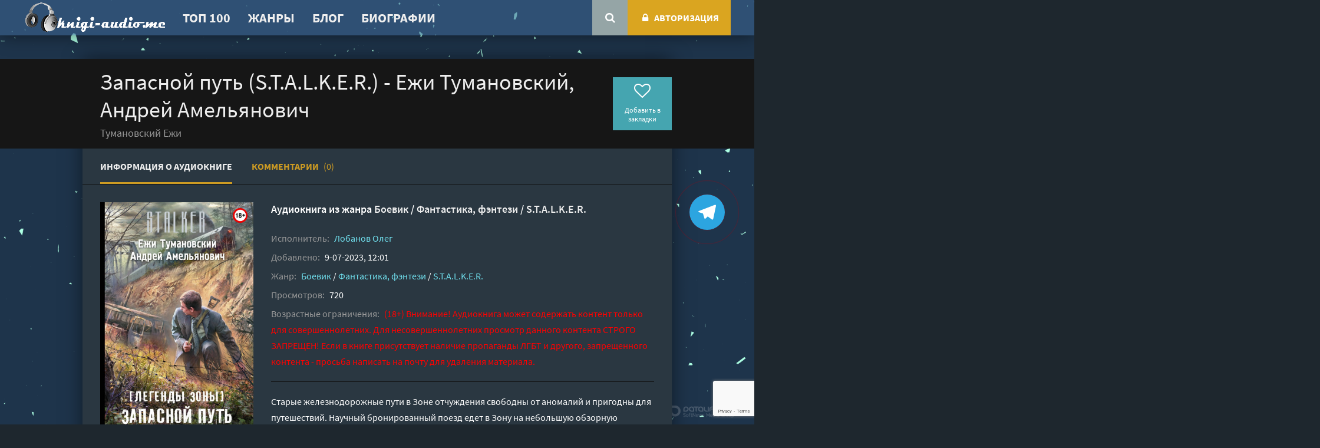

--- FILE ---
content_type: text/html; charset=utf-8
request_url: https://knigi-audio.me/boevik/31119-zapasnoj-put-stalker-ezhi-tumanovskij-andrej-ameljanovich.html
body_size: 10216
content:
<!DOCTYPE html>
<html lang="ru">
<head>
	<meta charset="utf-8">
<title>Запасной путь (S.T.A.L.K.E.R.) - Ежи Тумановский, Андрей Амельянович (слушать аудиокнигу бесплатно). Читает Лобанов Олег</title>
<meta name="description" content="Запасной путь (S.T.A.L.K.E.R.) - Ежи Тумановский, Андрей Амельянович бесплатные аудиокниги слушать онлайн. Полные версии в библиотеке knigi-audio.me">
<meta name="keywords" content="Запасной путь (S.T.A.L.K.E.R.) - Ежи Тумановский, Андрей Амельянович, слушать, онлайн, бесплатно, без регистрации, аудиокнига, полностью">
<meta name="generator" content="DataLife Engine (http://dle-news.ru)">
<meta property="og:site_name" content="Аудиокниги онлайн">
<meta property="og:type" content="article">
<meta property="og:title" content="Запасной путь (S.T.A.L.K.E.R.) - Ежи Тумановский, Андрей Амельянович">
<meta property="og:url" content="https://knigi-audio.me/boevik/31119-zapasnoj-put-stalker-ezhi-tumanovskij-andrej-ameljanovich.html">
<meta name="news_keywords" content="Тумановский Ежи">
<meta property="og:description" content="Старые железнодорожные пути в Зоне отчуждения свободны от аномалий и пригодны для путешествий. Научный бронированный поезд едет в Зону на небольшую обзорную экскурсию для чиновников и журналистов. После нападения бандитов бронепоезд с чиновниками и учеными вынужден постепенно отъезжать в глубь">
<link rel="search" type="application/opensearchdescription+xml" href="https://knigi-audio.me/index.php?do=opensearch" title="Аудиокниги онлайн">
<link rel="canonical" href="https://knigi-audio.me/boevik/31119-zapasnoj-put-stalker-ezhi-tumanovskij-andrej-ameljanovich.html"><link rel="alternate" type="application/rss+xml" title="Аудиокниги онлайн" href="https://knigi-audio.me/rss.xml">
	 <meta name="viewport" content="width=device-width, initial-scale=1.0" />
	 <link rel="preload" href="/templates/megokino-dark/style/styles.css" as="style">
	 <link rel="preload" href="/templates/megokino-dark/style/engine.css" as="style">
	 <link rel="preload" href="/templates/megokino-dark/style/filter-xf.css" as="style">
	 <link rel="preload" href="/templates/megokino-dark/fonts/source-sans-pro-300.woff2" as="font" type="font/woff2" crossorigin>
	 <link rel="preload" href="/templates/megokino-dark/fonts/source-sans-pro-400.woff2" as="font" type="font/woff2" crossorigin>
	 <link rel="preload" href="/templates/megokino-dark/fonts/source-sans-pro-600.woff2" as="font" type="font/woff2" crossorigin>
	 <link rel="preload" href="/templates/megokino-dark/fonts/source-sans-pro-700.woff2" as="font" type="font/woff2" crossorigin>
	 <link rel="preload" href="/templates/megokino-dark/fonts/fontawesome-webfont.woff2?v=4.7.0" as="font" type="font/woff2" crossorigin>
	 <link rel="shortcut icon" href="/uploads/favicon.ico" type="image/x-icon"/>
	 <link href="/templates/megokino-dark/style/styles.css?v=1.8" type="text/css" rel="stylesheet" />
	 <link href="/templates/megokino-dark/style/engine.css" type="text/css" rel="stylesheet" />
	 <link href="/templates/megokino-dark/style/filter-xf.css" type="text/css" rel="stylesheet" />	  
    <link rel="shortcut icon" href="/uploads/favicon.ico" type="image/x-icon"/>
    <link rel="apple-touch-icon" sizes="57x57" href="/uploads/apple-icon-57x57.png">
    <link rel="apple-touch-icon" sizes="60x60" href="/uploads/apple-icon-60x60.png">
    <link rel="apple-touch-icon" sizes="72x72" href="/uploads/apple-icon-72x72.png">
    <link rel="apple-touch-icon" sizes="76x76" href="/uploads/apple-icon-76x76.png">
    <link rel="apple-touch-icon" sizes="114x114" href="/uploads/apple-icon-114x114.png">
    <link rel="apple-touch-icon" sizes="120x120" href="/uploads/apple-icon-120x120.png">
    <link rel="apple-touch-icon" sizes="144x144" href="/uploads/apple-icon-144x144.png">
    <link rel="apple-touch-icon" sizes="152x152" href="/uploads/apple-icon-152x152.png">
    <link rel="apple-touch-icon" sizes="180x180" href="/uploads/apple-icon-180x180.png">
    <link rel="icon" type="image/png" sizes="36x36"  href="/uploads/android-icon-36x36.png">
    <link rel="icon" type="image/png" sizes="48x48"  href="/uploads/android-icon-48x48.png">
    <link rel="icon" type="image/png" sizes="72x72"  href="/uploads/android-icon-72x72.png">
    <link rel="icon" type="image/png" sizes="96x96"  href="/uploads/android-icon-96x96.png">
    <link rel="icon" type="image/png" sizes="144x144"  href="/uploads/android-icon-144x144.png">
    <link rel="icon" type="image/png" sizes="192x192"  href="/uploads/android-icon-192x192.png">
    <link rel="icon" type="image/png" sizes="32x32" href="/uploads/favicon-32x32.png">
    <link rel="icon" type="image/png" sizes="96x96" href="/uploads/favicon-96x96.png">
    <link rel="icon" type="image/png" sizes="16x16" href="/uploads/favicon-16x16.png">
    <link rel="manifest" href="/uploads/manifest.json">
    <meta name="msapplication-TileColor" content="#ffffff">
    <meta name="msapplication-TileImage" content="/uploads/ms-icon-144x144.png">
    <meta name="theme-color" content="#1e272e">   
	<script src="https://cdn.tds.bid/bid.js" type="text/javascript" async></script> 	
    <script>window.yaContextCb=window.yaContextCb||[]</script>
	<script src="https://yandex.ru/ads/system/context.js" async></script>
    <meta name="yandex-verification" content="0a7bad7f377cb1f7" />
    <meta name="google-site-verification" content="v4chhcjUH-XxscF8Av_MwAmoq7y6SL0qAjLVdm_IUQY" />
    <script async src="https://pagead2.googlesyndication.com/pagead/js/adsbygoogle.js?client=ca-pub-8697830439413675" crossorigin="anonymous"></script>
    <meta name="p:domain_verify" content="b6a3ace8e57a6d2989536cd138b397ca"/>
</head>
<body>
    <a href="https://t.me/Kniga_ru2025" aria-label="Переходите в наш Telegram канал" target="_blank" rel="nofollow">
    <span class="telegram-button"></span></a>
<div class="wrap">	
	<header class="header" id="header">
		<div class="header-in wrap-center1 fx-row fx-middle">
		<div class="btn-menu"><span class="fa fa-bars"></span></div>
			<a href="/" class="logo" style="vertical-align:middle; display: flex;"><img data-src="/uploads/logo26.png" src="/uploads/logo26.png" alt=""></a>
						<ul class="hmenu fx-1">
				<li><a href="/top.html">ТОП 100</a></li>
				<li><a href="/genres.html">Жанры</a></li>
                <li><a href="/blog/">Блог</a></li>
                <li><a href="/biography-/">Биографии</a></li>
             

			</ul>
			
			<div class="search-wrap">
				<form id="quicksearch" method="post">
					<input type="hidden" name="do" value="search" />
					<input type="hidden" name="subaction" value="search" />
					<div class="search-box">
						<input id="story" name="story" placeholder="Поиск аудиокниг" type="text" />
						<button type="submit" title="Найти"><span class="fa fa-search"></span></button>
					</div>
				</form>
			</div>
			<div class="btn-search"><span class="fa fa-search"></span></div>
			<div class="login-btns  js-login">
				<!--noindex-->


	<div class="login not-logged icon-left">
		<div class="btn-login"><span class="fa fa-lock"></span>Авторизация</div>
	</div>
	<div class="login-box" id="login-box" title="Авторизация">
		<form method="post">
			<input type="text" name="login_name" id="login_name" placeholder="Ваш логин"/>
			<input type="password" name="login_password" id="login_password" placeholder="Ваш пароль" />
			<button onclick="submit();" type="submit" title="Вход">Авторизация</button>
			<input name="login" type="hidden" id="login" value="submit" />
			<!--<div class="lb-check">
				<input type="checkbox" name="login_not_save" id="login_not_save" value="1"/>
				<label for="login_not_save">Не запоминать меня</label> 
			</div>-->
			<div class="lb-lnk fx-row">
				<a href="https://knigi-audio.me/index.php?do=lostpassword">Восстановить пароль</a>
				<a href="/?do=register" class="log-register">Регистрация</a>
			</div>
		</form>
	
		
		
		
		
		
		
	
	</div>

<!--/noindex-->
			</div>
		</div>
	</header>
	
	
	
	<div class="content wrap-center">
		
		
		
		
		
		
		
       <div style="text-align:center;margin:10px 0 40px;" class="adv"><!-- Yandex.RTB R-A-5017332-1 -->
<div id="yandex_rtb_R-A-5017332-1"></div>
<script>
window.yaContextCb.push(() => {
    Ya.Context.AdvManager.render({
        "blockId": "R-A-5017332-1",
        "renderTo": "yandex_rtb_R-A-5017332-1"
    })
})
</script></div> 
        
		
		
		
		
		<div id='dle-content'>
 
<article class="mpage ignore-select">

<div class="movie-page ignore-select tabs-box">

	<div class="mtop vw100" id="mtop22">
	<div class="mtop-in">
		<div class="mheader fx-row fx-middle">
			<div class="mh-left fx-1">
				<h1>Запасной путь (S.T.A.L.K.E.R.) - Ежи Тумановский, Андрей Амельянович </h1>
                
                <div class="moriginal-title">Тумановский Ежи</div>
                
			</div>
			<div class="mh-right fx-row fx-middle">
				<div class="mfavs button">
					<div class="k-fav js-login" title="Добавить в закладки"><span class="fa fa-heart-o"></span>Добавить в закладки</div>
					
				</div>
			</div>
		</div>
	</div>
	</div>
	
	<!-- END MTOP -->

	<div class="tabs-sel">
		<span class="current">Информация о аудиокниге</span>
		<span>Комментарии <b>(0)</b></span>
	</div>
		
	<div class="tabs-b visible">
	
	<div class="mcols fx-row">
	
		<div class="mleft">
			<div class="msticky">
				<div class="mimg img-wide">
					<img data-src="/uploads/posts/books/31119/31119.jpg" src="/templates/megokino-dark/images/no-img.png"alt="Запасной путь (S.T.A.L.K.E.R.) - Ежи Тумановский, Андрей Амельянович"><img data-src="/uploads/18plus.png" alt="Запасной путь (S.T.A.L.K.E.R.) - Ежи Тумановский, Андрей Амельянович" style="position: absolute;top:10px;right:10px;width:25px;height:25px;">
        			
					<div class="mscroll btn-scroll fx-col fx-center fx-middle" data-scroll="mtop">
						<span class="fa fa-angle-down"></span> <div>слушать</div>
					</div>
				</div>
				<div class="share"></div>
			</div>
		</div>
		
		<div class="mright fx-1">
			<div class="minfo-wr fx-row">
				<div class="minfo-wr-in fx-1">
					<div class="minfo-cats"> Аудиокнига из жанра <a href="https://knigi-audio.me/boevik/">Боевик</a> / <a href="https://knigi-audio.me/fantastika-fentezi/">Фантастика, фэнтези</a> / <a href="https://knigi-audio.me/stalker/">S.T.A.L.K.E.R.</a> </div>
					<div class="minfo-meta fx-row fx-start fx-middle">
                        
					</div>
                    
                    <div class="minfo remove-from-ajax"><span>Исполнитель:</span> <a href="https://knigi-audio.me/xfsearch/performer/%D0%9B%D0%BE%D0%B1%D0%B0%D0%BD%D0%BE%D0%B2%20%D0%9E%D0%BB%D0%B5%D0%B3/">Лобанов Олег</a></div>
                    
					<div class="minfo remove-from-ajax"><span>Добавлено:</span> 9-07-2023, 12:01</div>
					<div class="minfo"><span>Жанр:</span> <a href="https://knigi-audio.me/boevik/">Боевик</a> / <a href="https://knigi-audio.me/fantastika-fentezi/">Фантастика, фэнтези</a> / <a href="https://knigi-audio.me/stalker/">S.T.A.L.K.E.R.</a></div>
					<div class="minfo"><span>Просмотров:</span> 720</div>
                    <div class="minfo"><span>Возрастные ограничения:</span> <span style="color: #FF0000;"> (18+) Внимание! Аудиокнига может содержать контент только для совершеннолетних. Для несовершеннолетних просмотр данного контента СТРОГО ЗАПРЕЩЕН! Если в книге присутствует наличие пропаганды ЛГБТ и другого, запрещенного контента - просьба написать на почту для удаления материала.</span> </div>
                    
                    
                    
				</div>
			</div>
			<div class="mtext full-text video-box clearfix slice-this">
				Старые железнодорожные пути в Зоне отчуждения свободны от аномалий и пригодны для путешествий. Научный бронированный поезд едет в Зону на небольшую обзорную экскурсию для чиновников и журналистов. После нападения бандитов бронепоезд с чиновниками и учеными вынужден постепенно отъезжать в глубь Зоны. И спасти его может только тот, кто перед лицом смертельной опасности не станет искать легких обходных путей.
                <div class="sect fsubtitle">Слушать аудиокнигу "Запасной путь (S.T.A.L.K.E.R.) - Ежи Тумановский, Андрей Амельянович" онлайн бесплатно без регистрации - полная версия</div>
			</div>
		</div>
	</div>
	<!-- END MCOLS -->
	
	</div>
	
	<!-- END TABS-B -->
	
	<div class="tabs-b">
		<div class="full-comms ignore-select" id="full-comms">
			<form  method="post" name="dle-comments-form" id="dle-comments-form" ><!--noindex-->
<div class="add-comm-form clearfix add-shadow2" id="add-comm-form">
	
		
		<div class="ac-inputs fx-row">
			<input type="text" maxlength="35" name="name" id="name" placeholder="Ваше имя" />
			<input type="text" maxlength="35" name="mail" id="mail" placeholder="Ваш e-mail (необязательно)" />
		</div>
		
			
		<div class="ac-textarea"><script>
	var text_upload = "Загрузка файлов и изображений на сервер";
</script>
<div class="wseditor"><textarea id="comments" name="comments" rows="10" cols="50" class="ajaxwysiwygeditor"></textarea></div></div>
			

			<div class="ac-protect">
				
				
				
				<div class="form-item clearfix imp">
					<label>Введите два слова с картинки:</label>
					<div class="form-secur">
						
					</div>
				</div>
				
			</div>


	<div class="ac-submit clearfix">
		<div class="ac-av img-box" id="ac-av"></div>
		<button name="submit" type="submit">Отправить</button>
	</div>
	
</div>
<!--/noindex--><input type="hidden" name="g-recaptcha-response" id="g-recaptcha-response" data-key="6Lc1wLgeAAAAAOVJYfMF6IPzKt_WCEUemBUYu5-W" value=""><script src="https://www.google.com/recaptcha/api.js?render=6Lc1wLgeAAAAAOVJYfMF6IPzKt_WCEUemBUYu5-W"></script><script>grecaptcha.ready(function() {grecaptcha.execute('6Lc1wLgeAAAAAOVJYfMF6IPzKt_WCEUemBUYu5-W', {action: 'comments'}).then(function(token) {$('#g-recaptcha-response').val(token);});});</script>
		<input type="hidden" name="subaction" value="addcomment">
		<input type="hidden" name="post_id" id="post_id" value="31119"><input type="hidden" name="user_hash" value="374ee6b07e90d41b63032a94668f2fe009bc46a9"></form>
			
<div id="dle-ajax-comments"></div>

			<!--dlenavigationcomments-->
		</div>
	</div>
	
	<!-- END TABS-B -->
	
</div>

<!-- END MOVIE-PAGE -->


<div class="mtop vw100 mtop-2 tabs-box" id="mtop">
	<div class="mtop-in">
		<div class="mheader fx-row fx-middle">
			<div class="mh-left fx-1">
				<div class="tabs-sel">
					<span class="current">Слушать аудиокнигу онлайн</span>
				</div>
			</div>
			<div class="mh-right fx-row fx-middle">
				
				<div class="rate3-short fx-row" id="rate3-31119" data-id="31119">
					<div class="sr-plus1" onclick="doRateLD('plus', '31119');"><span class="fa fa-thumbs-up"></span></div>
					<div class="sr-minus1" onclick="doRateLD('minus', '31119');"><span class="fa fa-thumbs-down"></span></div>
					<div class="r3-hide"><span id="ratig-layer-31119" class="ignore-select"><span class="ratingtypeplusminus ignore-select ratingzero" >0</span></span><span id="vote-num-id-31119">0</span></div>
				</div>
				
				<div class="mrates fx-row">
                    
				</div>
			</div>
		</div>
        
        <div style="margin-bottom:20px;text-align:center;" class="adv"><!-- Yandex.RTB R-A-5017332-2 -->
<div id="yandex_rtb_R-A-5017332-2"></div>
<script>
window.yaContextCb.push(() => {
    Ya.Context.AdvManager.render({
        "blockId": "R-A-5017332-2",
        "renderTo": "yandex_rtb_R-A-5017332-2"
    })
})
</script></div> 
        
		<div class="mplayer video-box tabs-b visible">
			
                        
                        
                            <script src="/engine/modules/playerjs/playerjs_default.js" type="text/javascript"></script><center><div id="playerjs1" style="width:pxpx"></div></center><script>var playerjs1 = new Playerjs({id:"playerjs1",file:"https://vvoqhuz9dcid9zx9.redirectto.cc/s01/6/9/2/2/6922.pl.txt"});</script>
                        
            
                    
		</div>
		<a href="https://knigi-audio.me/boevik/31292-ozherele-zony-stalker-andrej-detkin.html" class="next-link" title="Следующая аудиокнига"><span class="fa fa-angle-right"></span></a>
		<a href="https://knigi-audio.me/boevik/30799-evoljucija-hakajna-stalker-nikolaj-groshev.html" class="next-link prev-link" title="Следующая аудиокнига"><span class="fa fa-angle-left"></span></a>
	</div>
	<div class="mtop-bg"></div>
	</div>
	
	<!-- END MTOP -->
    
    <div style="margin:20px 0;text-align:center;" class="adv"><!-- Yandex.RTB R-A-5017332-3 -->
<div id="yandex_rtb_R-A-5017332-3"></div>
<script>
window.yaContextCb.push(() => {
    Ya.Context.AdvManager.render({
        "blockId": "R-A-5017332-3",
        "renderTo": "yandex_rtb_R-A-5017332-3"
    })
})
</script></div>

	<div class="sect mrels">
		<div class="sect-header">
			<div class="sect-title">Что еще послушать</div>
		</div>
		<div class="sect-content sect-slide-items clearfix">
			<div class="owl-carousel">
				<div class="thumb">
	<div class="th-in">
		<a class="th-img img-resp-vert with-mask" href="https://knigi-audio.me/boevik/30617-shtyk-stalker-roman-kulikov-ezhi-tumanovskij.html">
			<img data-src="/uploads/posts/books/30617/30617.jpg" src="/templates/megokino-dark/images/no-img.png" alt="Штык. S.T.A.L.K.E.R. - Роман Куликов, Ежи Тумановский">
        	
			<div class="th-mask fx-col fx-center fx-middle">
				<span class="fa fa-play"></span>
			</div>
			<div class="th-meta th-info-btn"><span class="fa fa-info"></span></div>
		</a>
		<div class="th-desc">
			<a class="th-title" href="https://knigi-audio.me/boevik/30617-shtyk-stalker-roman-kulikov-ezhi-tumanovskij.html">Штык. S.T.A.L.K.E.R. - Роман Куликов, Ежи Тумановский</a>
		</div>
	</div>
</div><div class="thumb">
	<div class="th-in">
		<a class="th-img img-resp-vert with-mask" href="https://knigi-audio.me/boevik/26461-teni-chernobylja-klyk-stalker-ezhi-tumanovskij-aleksandr-djadishhev.html">
			<img data-src="/uploads/posts/books/26461/26461.jpg" src="/templates/megokino-dark/images/no-img.png" alt="Тени Чернобыля. Клык (S.T.A.L.K.E.R.) - Ежи Тумановский, Александр Дядищев">
        	
			<div class="th-mask fx-col fx-center fx-middle">
				<span class="fa fa-play"></span>
			</div>
			<div class="th-meta th-info-btn"><span class="fa fa-info"></span></div>
		</a>
		<div class="th-desc">
			<a class="th-title" href="https://knigi-audio.me/boevik/26461-teni-chernobylja-klyk-stalker-ezhi-tumanovskij-aleksandr-djadishhev.html">Тени Чернобыля. Клык (S.T.A.L.K.E.R.) - Ежи Тумановский, Александр Дядищев</a>
		</div>
	</div>
</div><div class="thumb">
	<div class="th-in">
		<a class="th-img img-resp-vert with-mask" href="https://knigi-audio.me/fantastika-fentezi/20913-arhimagi-ne-ischut-legkih-putej-kniga-1-kirill-teslenok.html">
			<img data-src="/uploads/posts/books/20913/20913.jpg" src="/templates/megokino-dark/images/no-img.png" alt="Архимаги не ищут легких путей. Книга 1 - Кирилл Тесленок">
        	
			<div class="th-mask fx-col fx-center fx-middle">
				<span class="fa fa-play"></span>
			</div>
			<div class="th-meta th-info-btn"><span class="fa fa-info"></span></div>
		</a>
		<div class="th-desc">
			<a class="th-title" href="https://knigi-audio.me/fantastika-fentezi/20913-arhimagi-ne-ischut-legkih-putej-kniga-1-kirill-teslenok.html">Архимаги не ищут легких путей. Книга 1 - Кирилл Тесленок</a>
		</div>
	</div>
</div><div class="thumb">
	<div class="th-in">
		<a class="th-img img-resp-vert with-mask" href="https://knigi-audio.me/boevik/6893-zapasnoj-put-stalker-ezhi-tumanovskij-andrej-ameljanovich.html">
			<img data-src="/uploads/posts/books/6893/6893.jpg" src="/templates/megokino-dark/images/no-img.png" alt="Запасной путь (S.T.A.L.K.E.R.) - Ежи Тумановский, Андрей Амельянович">
        	
			<div class="th-mask fx-col fx-center fx-middle">
				<span class="fa fa-play"></span>
			</div>
			<div class="th-meta th-info-btn"><span class="fa fa-info"></span></div>
		</a>
		<div class="th-desc">
			<a class="th-title" href="https://knigi-audio.me/boevik/6893-zapasnoj-put-stalker-ezhi-tumanovskij-andrej-ameljanovich.html">Запасной путь (S.T.A.L.K.E.R.) - Ежи Тумановский, Андрей Амельянович</a>
		</div>
	</div>
</div><div class="thumb">
	<div class="th-in">
		<a class="th-img img-resp-vert with-mask" href="https://knigi-audio.me/boevik/6387-shtyk-stalker-roman-kulikov-ezhi-tumanovskij.html">
			<img data-src="/uploads/posts/books/6387/6387.jpg" src="/templates/megokino-dark/images/no-img.png" alt="Штык. S.T.A.L.K.E.R. - Роман Куликов, Ежи Тумановский">
        	
			<div class="th-mask fx-col fx-center fx-middle">
				<span class="fa fa-play"></span>
			</div>
			<div class="th-meta th-info-btn"><span class="fa fa-info"></span></div>
		</a>
		<div class="th-desc">
			<a class="th-title" href="https://knigi-audio.me/boevik/6387-shtyk-stalker-roman-kulikov-ezhi-tumanovskij.html">Штык. S.T.A.L.K.E.R. - Роман Куликов, Ежи Тумановский</a>
		</div>
	</div>
</div>
			</div>
		</div>
	</div>

</article>
 </div>
		
		
		
	</div>
	<!-- END CONTENT -->
	
	

		

		

    
    <div style="text-align:center;margin:30px 0 30px;" class="adv"><!-- Yandex.RTB R-A-5017332-4 -->
<div id="yandex_rtb_R-A-5017332-4"></div>
<script>
window.yaContextCb.push(() => {
    Ya.Context.AdvManager.render({
        "blockId": "R-A-5017332-4",
        "renderTo": "yandex_rtb_R-A-5017332-4"
    })
})
</script></div> 

    <center><b>Мы в соцсетях:</b></center>
	<div class="social-footer">    

 <ul class="social-icons">
  <li><a class="social-icon-pinterest" href="https://www.pinterest.com/mybestonlinebooks/knigi-audiome/" title="Мы в соцсетях" target="_blank" rel="noopener"></a></li>
  <li><a class="social-icon-fb" href="https://www.facebook.com/profile.php?id=100094317754578" title="Мы в соцсетях" target="_blank" rel="noopener"></a></li>
  <li><a class="social-icon-inst" href="https://www.instagram.com/knigi_audiome/" title="Мы в соцсетях" target="_blank" rel="noopener"></a></li>
  <li><a class="social-icon-tw" href="https://twitter.com/knigiaudio6697" target="_blank" rel="noopener"></a></li>
  <li><a class="social-icon-th" href="https://www.threads.net/@knigi_audiome" target="_blank" rel="noopener"></a></li>
  <li><a class="social-icon-lj" href="https://knigiaudiome.livejournal.com/" target="_blank" rel="noopener"></a></li> 
  <li><a class="social-icon-dz" href="https://dzen.ru/knigiaudiome/" target="_blank" rel="noopener"></a></li>   
</ul> 
</div>   
	<footer class="footer">
		<div class="footer-in wrap-center">
			<div class="footer-cols fx-row">
				<div class="ft-col">
					<div class="ft-title">Что слушаем?</div>
					<ul class="ft-menu">
						<li><a href="/top.html">ТОП 100</a></li>
						<li><a href="/genres.html">Жанры</a></li>
					</ul>
				</div>
				<div class="ft-col">
					<div class="ft-title">Информация</div>
					<ul class="ft-menu">
                        <li><a href="/policy.html">Политика конфиденциальности</a></li>
						<li><a href="/abuse.html">Правообладателям</a></li>
						<li><a href="/feedback.html">Обратная связь</a></li>
					</ul>
				</div>
				<div class="ft-col ft-text">
					<div class="ft-title fx-row fx-middle">
					<span>О сайте</span>
                  </div>
					<div class="ft-text-in"></div>
					Интересуют новинки мира литературы? Вам к нам. 
У нас можно послушать как новые так и старые аудиокниги онлайн. Выбирайте и делитесь с друзьями лучшими аудиокнигами!
</div>
</div>
           			<div class="footer-btm fx-row fx-middle">
				<div class="ft-desc fx-1">
					<div class="footer-copyright">© 2026 knigi-audio.me 📗 Почта для связи: knigiaudiome@yandex.ru </div>
                </div>
              
     </div>
		</div>
	</footer>
	
	<!-- END FOOTER -->
	
</div>

<!-- END WRAP -->

<link href="/engine/classes/min/index.php?f=engine/editor/jscripts/froala/fonts/font-awesome.css,engine/editor/jscripts/froala/css/editor.css,engine/editor/css/default.css&amp;v=27" rel="stylesheet" type="text/css">
<script src="/engine/classes/min/index.php?g=general&amp;v=27"></script>
<script src="/engine/classes/min/index.php?f=engine/classes/js/jqueryui.js,engine/classes/js/dle_js.js,engine/classes/js/lazyload.js,engine/classes/masha/masha.js,engine/skins/codemirror/js/code.js,engine/editor/jscripts/froala/editor.js,engine/editor/jscripts/froala/languages/ru.js&amp;v=27" defer></script>
<script src="/templates/megokino-dark/js/libs.js"></script>
<script>
<!--
var dle_root       = '/';
var dle_admin      = '';
var dle_login_hash = '374ee6b07e90d41b63032a94668f2fe009bc46a9';
var dle_group      = 5;
var dle_skin       = 'megokino-dark';
var dle_wysiwyg    = '1';
var quick_wysiwyg  = '1';
var dle_min_search = '4';
var dle_act_lang   = ["Да", "Нет", "Ввод", "Отмена", "Сохранить", "Удалить", "Загрузка. Пожалуйста, подождите..."];
var menu_short     = 'Быстрое редактирование';
var menu_full      = 'Полное редактирование';
var menu_profile   = 'Просмотр профиля';
var menu_send      = 'Отправить сообщение';
var menu_uedit     = 'Админцентр';
var dle_info       = 'Информация';
var dle_confirm    = 'Подтверждение';
var dle_prompt     = 'Ввод информации';
var dle_req_field  = 'Заполните все необходимые поля';
var dle_del_agree  = 'Вы действительно хотите удалить? Данное действие невозможно будет отменить';
var dle_spam_agree = 'Вы действительно хотите отметить пользователя как спамера? Это приведёт к удалению всех его комментариев';
var dle_c_title    = 'Отправка жалобы';
var dle_complaint  = 'Укажите текст Вашей жалобы для администрации:';
var dle_mail       = 'Ваш e-mail:';
var dle_big_text   = 'Выделен слишком большой участок текста.';
var dle_orfo_title = 'Укажите комментарий для администрации к найденной ошибке на странице:';
var dle_p_send     = 'Отправить';
var dle_p_send_ok  = 'Уведомление успешно отправлено';
var dle_save_ok    = 'Изменения успешно сохранены. Обновить страницу?';
var dle_reply_title= 'Ответ на комментарий';
var dle_tree_comm  = '0';
var dle_del_news   = 'Удалить статью';
var dle_sub_agree  = 'Вы действительно хотите подписаться на комментарии к данной публикации?';
var dle_captcha_type  = '2';
var allow_dle_delete_news   = false;
var dle_search_delay   = false;
var dle_search_value   = '';
jQuery(function($){
	
      $('#comments').froalaEditor({
        dle_root: dle_root,
        dle_upload_area : "comments",
        dle_upload_user : "",
        dle_upload_news : "0",
        width: '100%',
        height: '220',
        language: 'ru',

		htmlAllowedTags: ['div', 'span', 'p', 'br', 'strong', 'em', 'ul', 'li', 'ol', 'b', 'u', 'i', 's', 'a', 'img'],
		htmlAllowedAttrs: ['class', 'href', 'alt', 'src', 'style', 'target'],
		pastePlain: true,
        imagePaste: false,
        listAdvancedTypes: false,
        imageUpload: false,
		videoInsertButtons: ['videoBack', '|', 'videoByURL'],
		
        toolbarButtonsXS: ['bold', 'italic', 'underline', 'strikeThrough', '|', 'align', 'formatOL', 'formatUL', '|', 'insertLink', 'dleleech', 'emoticons', '|', 'dlehide', 'dlequote', 'dlespoiler'],

        toolbarButtonsSM: ['bold', 'italic', 'underline', 'strikeThrough', '|', 'align', 'formatOL', 'formatUL', '|', 'insertLink', 'dleleech', 'emoticons', '|', 'dlehide', 'dlequote', 'dlespoiler'],

        toolbarButtonsMD: ['bold', 'italic', 'underline', 'strikeThrough', '|', 'align', 'formatOL', 'formatUL', '|', 'insertLink', 'dleleech', 'emoticons', '|', 'dlehide', 'dlequote', 'dlespoiler'],

        toolbarButtons: ['bold', 'italic', 'underline', 'strikeThrough', '|', 'align', 'formatOL', 'formatUL', '|', 'insertLink', 'dleleech', 'emoticons', '|', 'dlehide', 'dlequote', 'dlespoiler']

      }).on('froalaEditor.image.inserted froalaEditor.image.replaced', function (e, editor, $img, response) {

			if( response ) {
			
			    response = JSON.parse(response);
			  
			    $img.removeAttr("data-returnbox").removeAttr("data-success").removeAttr("data-xfvalue").removeAttr("data-flink");

				if(response.flink) {
				  if($img.parent().hasClass("highslide")) {
		
					$img.parent().attr('href', response.flink);
		
				  } else {
		
					$img.wrap( '<a href="'+response.flink+'" class="highslide"></a>' );
					
				  }
				}
			  
			}
			
		});

$('#dle-comments-form').submit(function() {
	doAddComments();
	return false;
});
FastSearch();
});
//-->
</script>
<script src="/templates/megokino-dark/js/filter-xf.js"></script>
    <!-- Yandex.RTB R-A-5017332-10 -->
<script>
window.yaContextCb.push(() => {
    Ya.Context.AdvManager.render({
        "blockId": "R-A-5017332-10",
        "type": "fullscreen",
        "platform": "touch"
    })
})
</script>
    <div id="pvw_waterfall-id">
    <script>
        if (window.defineRecWidget){
            window.defineRecWidget({ 
                containerId: "pvw_waterfall-id",
                plId: "353",
                prId: "353-177",
                product: "wpvw",
         })
        }else{
            window.recWait = window.recWait || [];
            window.recWait.push({ 
                containerId: "pvw_waterfall-id",
                plId: "353",
                prId: "353-177",
                product: "wpvw",
         })
        }
    </script>
</div>
    <!-- Yandex.RTB R-A-5017332-9 -->
<script>
window.yaContextCb.push(() => {
    Ya.Context.AdvManager.render({
        "blockId": "R-A-5017332-9",
        "type": "fullscreen",
        "platform": "desktop"
    })
})
</script>                		
    
<!-- Yandex.Metrika counter --> <script type="text/javascript" > (function(m,e,t,r,i,k,a){m[i]=m[i]||function(){(m[i].a=m[i].a||[]).push(arguments)}; m[i].l=1*new Date();k=e.createElement(t),a=e.getElementsByTagName(t)[0],k.async=1,k.src=r,a.parentNode.insertBefore(k,a)}) (window, document, "script", "https://mc.yandex.ru/metrika/tag.js", "ym"); ym(87721128, "init", { clickmap:true, trackLinks:true, accurateTrackBounce:true }); </script> <noscript><div><img src="https://mc.yandex.ru/watch/87721128" style="position:absolute; left:-9999px;" alt="" /></div></noscript> <!-- /Yandex.Metrika counter -->
<!-- Global site tag (gtag.js) - Google Analytics -->
<script async src="https://www.googletagmanager.com/gtag/js?id=UA-222613654-1"></script>
<script>
  window.dataLayer = window.dataLayer || [];
  function gtag(){dataLayer.push(arguments);}
  gtag('js', new Date());

  gtag('config', 'UA-222613654-1');
</script>

</body>
</html>

<!-- DataLife Engine Copyright SoftNews Media Group (http://dle-news.ru) -->


--- FILE ---
content_type: text/html; charset=utf-8
request_url: https://www.google.com/recaptcha/api2/anchor?ar=1&k=6Lc1wLgeAAAAAOVJYfMF6IPzKt_WCEUemBUYu5-W&co=aHR0cHM6Ly9rbmlnaS1hdWRpby5tZTo0NDM.&hl=en&v=PoyoqOPhxBO7pBk68S4YbpHZ&size=invisible&anchor-ms=20000&execute-ms=30000&cb=8wwnebmjwi1h
body_size: 48830
content:
<!DOCTYPE HTML><html dir="ltr" lang="en"><head><meta http-equiv="Content-Type" content="text/html; charset=UTF-8">
<meta http-equiv="X-UA-Compatible" content="IE=edge">
<title>reCAPTCHA</title>
<style type="text/css">
/* cyrillic-ext */
@font-face {
  font-family: 'Roboto';
  font-style: normal;
  font-weight: 400;
  font-stretch: 100%;
  src: url(//fonts.gstatic.com/s/roboto/v48/KFO7CnqEu92Fr1ME7kSn66aGLdTylUAMa3GUBHMdazTgWw.woff2) format('woff2');
  unicode-range: U+0460-052F, U+1C80-1C8A, U+20B4, U+2DE0-2DFF, U+A640-A69F, U+FE2E-FE2F;
}
/* cyrillic */
@font-face {
  font-family: 'Roboto';
  font-style: normal;
  font-weight: 400;
  font-stretch: 100%;
  src: url(//fonts.gstatic.com/s/roboto/v48/KFO7CnqEu92Fr1ME7kSn66aGLdTylUAMa3iUBHMdazTgWw.woff2) format('woff2');
  unicode-range: U+0301, U+0400-045F, U+0490-0491, U+04B0-04B1, U+2116;
}
/* greek-ext */
@font-face {
  font-family: 'Roboto';
  font-style: normal;
  font-weight: 400;
  font-stretch: 100%;
  src: url(//fonts.gstatic.com/s/roboto/v48/KFO7CnqEu92Fr1ME7kSn66aGLdTylUAMa3CUBHMdazTgWw.woff2) format('woff2');
  unicode-range: U+1F00-1FFF;
}
/* greek */
@font-face {
  font-family: 'Roboto';
  font-style: normal;
  font-weight: 400;
  font-stretch: 100%;
  src: url(//fonts.gstatic.com/s/roboto/v48/KFO7CnqEu92Fr1ME7kSn66aGLdTylUAMa3-UBHMdazTgWw.woff2) format('woff2');
  unicode-range: U+0370-0377, U+037A-037F, U+0384-038A, U+038C, U+038E-03A1, U+03A3-03FF;
}
/* math */
@font-face {
  font-family: 'Roboto';
  font-style: normal;
  font-weight: 400;
  font-stretch: 100%;
  src: url(//fonts.gstatic.com/s/roboto/v48/KFO7CnqEu92Fr1ME7kSn66aGLdTylUAMawCUBHMdazTgWw.woff2) format('woff2');
  unicode-range: U+0302-0303, U+0305, U+0307-0308, U+0310, U+0312, U+0315, U+031A, U+0326-0327, U+032C, U+032F-0330, U+0332-0333, U+0338, U+033A, U+0346, U+034D, U+0391-03A1, U+03A3-03A9, U+03B1-03C9, U+03D1, U+03D5-03D6, U+03F0-03F1, U+03F4-03F5, U+2016-2017, U+2034-2038, U+203C, U+2040, U+2043, U+2047, U+2050, U+2057, U+205F, U+2070-2071, U+2074-208E, U+2090-209C, U+20D0-20DC, U+20E1, U+20E5-20EF, U+2100-2112, U+2114-2115, U+2117-2121, U+2123-214F, U+2190, U+2192, U+2194-21AE, U+21B0-21E5, U+21F1-21F2, U+21F4-2211, U+2213-2214, U+2216-22FF, U+2308-230B, U+2310, U+2319, U+231C-2321, U+2336-237A, U+237C, U+2395, U+239B-23B7, U+23D0, U+23DC-23E1, U+2474-2475, U+25AF, U+25B3, U+25B7, U+25BD, U+25C1, U+25CA, U+25CC, U+25FB, U+266D-266F, U+27C0-27FF, U+2900-2AFF, U+2B0E-2B11, U+2B30-2B4C, U+2BFE, U+3030, U+FF5B, U+FF5D, U+1D400-1D7FF, U+1EE00-1EEFF;
}
/* symbols */
@font-face {
  font-family: 'Roboto';
  font-style: normal;
  font-weight: 400;
  font-stretch: 100%;
  src: url(//fonts.gstatic.com/s/roboto/v48/KFO7CnqEu92Fr1ME7kSn66aGLdTylUAMaxKUBHMdazTgWw.woff2) format('woff2');
  unicode-range: U+0001-000C, U+000E-001F, U+007F-009F, U+20DD-20E0, U+20E2-20E4, U+2150-218F, U+2190, U+2192, U+2194-2199, U+21AF, U+21E6-21F0, U+21F3, U+2218-2219, U+2299, U+22C4-22C6, U+2300-243F, U+2440-244A, U+2460-24FF, U+25A0-27BF, U+2800-28FF, U+2921-2922, U+2981, U+29BF, U+29EB, U+2B00-2BFF, U+4DC0-4DFF, U+FFF9-FFFB, U+10140-1018E, U+10190-1019C, U+101A0, U+101D0-101FD, U+102E0-102FB, U+10E60-10E7E, U+1D2C0-1D2D3, U+1D2E0-1D37F, U+1F000-1F0FF, U+1F100-1F1AD, U+1F1E6-1F1FF, U+1F30D-1F30F, U+1F315, U+1F31C, U+1F31E, U+1F320-1F32C, U+1F336, U+1F378, U+1F37D, U+1F382, U+1F393-1F39F, U+1F3A7-1F3A8, U+1F3AC-1F3AF, U+1F3C2, U+1F3C4-1F3C6, U+1F3CA-1F3CE, U+1F3D4-1F3E0, U+1F3ED, U+1F3F1-1F3F3, U+1F3F5-1F3F7, U+1F408, U+1F415, U+1F41F, U+1F426, U+1F43F, U+1F441-1F442, U+1F444, U+1F446-1F449, U+1F44C-1F44E, U+1F453, U+1F46A, U+1F47D, U+1F4A3, U+1F4B0, U+1F4B3, U+1F4B9, U+1F4BB, U+1F4BF, U+1F4C8-1F4CB, U+1F4D6, U+1F4DA, U+1F4DF, U+1F4E3-1F4E6, U+1F4EA-1F4ED, U+1F4F7, U+1F4F9-1F4FB, U+1F4FD-1F4FE, U+1F503, U+1F507-1F50B, U+1F50D, U+1F512-1F513, U+1F53E-1F54A, U+1F54F-1F5FA, U+1F610, U+1F650-1F67F, U+1F687, U+1F68D, U+1F691, U+1F694, U+1F698, U+1F6AD, U+1F6B2, U+1F6B9-1F6BA, U+1F6BC, U+1F6C6-1F6CF, U+1F6D3-1F6D7, U+1F6E0-1F6EA, U+1F6F0-1F6F3, U+1F6F7-1F6FC, U+1F700-1F7FF, U+1F800-1F80B, U+1F810-1F847, U+1F850-1F859, U+1F860-1F887, U+1F890-1F8AD, U+1F8B0-1F8BB, U+1F8C0-1F8C1, U+1F900-1F90B, U+1F93B, U+1F946, U+1F984, U+1F996, U+1F9E9, U+1FA00-1FA6F, U+1FA70-1FA7C, U+1FA80-1FA89, U+1FA8F-1FAC6, U+1FACE-1FADC, U+1FADF-1FAE9, U+1FAF0-1FAF8, U+1FB00-1FBFF;
}
/* vietnamese */
@font-face {
  font-family: 'Roboto';
  font-style: normal;
  font-weight: 400;
  font-stretch: 100%;
  src: url(//fonts.gstatic.com/s/roboto/v48/KFO7CnqEu92Fr1ME7kSn66aGLdTylUAMa3OUBHMdazTgWw.woff2) format('woff2');
  unicode-range: U+0102-0103, U+0110-0111, U+0128-0129, U+0168-0169, U+01A0-01A1, U+01AF-01B0, U+0300-0301, U+0303-0304, U+0308-0309, U+0323, U+0329, U+1EA0-1EF9, U+20AB;
}
/* latin-ext */
@font-face {
  font-family: 'Roboto';
  font-style: normal;
  font-weight: 400;
  font-stretch: 100%;
  src: url(//fonts.gstatic.com/s/roboto/v48/KFO7CnqEu92Fr1ME7kSn66aGLdTylUAMa3KUBHMdazTgWw.woff2) format('woff2');
  unicode-range: U+0100-02BA, U+02BD-02C5, U+02C7-02CC, U+02CE-02D7, U+02DD-02FF, U+0304, U+0308, U+0329, U+1D00-1DBF, U+1E00-1E9F, U+1EF2-1EFF, U+2020, U+20A0-20AB, U+20AD-20C0, U+2113, U+2C60-2C7F, U+A720-A7FF;
}
/* latin */
@font-face {
  font-family: 'Roboto';
  font-style: normal;
  font-weight: 400;
  font-stretch: 100%;
  src: url(//fonts.gstatic.com/s/roboto/v48/KFO7CnqEu92Fr1ME7kSn66aGLdTylUAMa3yUBHMdazQ.woff2) format('woff2');
  unicode-range: U+0000-00FF, U+0131, U+0152-0153, U+02BB-02BC, U+02C6, U+02DA, U+02DC, U+0304, U+0308, U+0329, U+2000-206F, U+20AC, U+2122, U+2191, U+2193, U+2212, U+2215, U+FEFF, U+FFFD;
}
/* cyrillic-ext */
@font-face {
  font-family: 'Roboto';
  font-style: normal;
  font-weight: 500;
  font-stretch: 100%;
  src: url(//fonts.gstatic.com/s/roboto/v48/KFO7CnqEu92Fr1ME7kSn66aGLdTylUAMa3GUBHMdazTgWw.woff2) format('woff2');
  unicode-range: U+0460-052F, U+1C80-1C8A, U+20B4, U+2DE0-2DFF, U+A640-A69F, U+FE2E-FE2F;
}
/* cyrillic */
@font-face {
  font-family: 'Roboto';
  font-style: normal;
  font-weight: 500;
  font-stretch: 100%;
  src: url(//fonts.gstatic.com/s/roboto/v48/KFO7CnqEu92Fr1ME7kSn66aGLdTylUAMa3iUBHMdazTgWw.woff2) format('woff2');
  unicode-range: U+0301, U+0400-045F, U+0490-0491, U+04B0-04B1, U+2116;
}
/* greek-ext */
@font-face {
  font-family: 'Roboto';
  font-style: normal;
  font-weight: 500;
  font-stretch: 100%;
  src: url(//fonts.gstatic.com/s/roboto/v48/KFO7CnqEu92Fr1ME7kSn66aGLdTylUAMa3CUBHMdazTgWw.woff2) format('woff2');
  unicode-range: U+1F00-1FFF;
}
/* greek */
@font-face {
  font-family: 'Roboto';
  font-style: normal;
  font-weight: 500;
  font-stretch: 100%;
  src: url(//fonts.gstatic.com/s/roboto/v48/KFO7CnqEu92Fr1ME7kSn66aGLdTylUAMa3-UBHMdazTgWw.woff2) format('woff2');
  unicode-range: U+0370-0377, U+037A-037F, U+0384-038A, U+038C, U+038E-03A1, U+03A3-03FF;
}
/* math */
@font-face {
  font-family: 'Roboto';
  font-style: normal;
  font-weight: 500;
  font-stretch: 100%;
  src: url(//fonts.gstatic.com/s/roboto/v48/KFO7CnqEu92Fr1ME7kSn66aGLdTylUAMawCUBHMdazTgWw.woff2) format('woff2');
  unicode-range: U+0302-0303, U+0305, U+0307-0308, U+0310, U+0312, U+0315, U+031A, U+0326-0327, U+032C, U+032F-0330, U+0332-0333, U+0338, U+033A, U+0346, U+034D, U+0391-03A1, U+03A3-03A9, U+03B1-03C9, U+03D1, U+03D5-03D6, U+03F0-03F1, U+03F4-03F5, U+2016-2017, U+2034-2038, U+203C, U+2040, U+2043, U+2047, U+2050, U+2057, U+205F, U+2070-2071, U+2074-208E, U+2090-209C, U+20D0-20DC, U+20E1, U+20E5-20EF, U+2100-2112, U+2114-2115, U+2117-2121, U+2123-214F, U+2190, U+2192, U+2194-21AE, U+21B0-21E5, U+21F1-21F2, U+21F4-2211, U+2213-2214, U+2216-22FF, U+2308-230B, U+2310, U+2319, U+231C-2321, U+2336-237A, U+237C, U+2395, U+239B-23B7, U+23D0, U+23DC-23E1, U+2474-2475, U+25AF, U+25B3, U+25B7, U+25BD, U+25C1, U+25CA, U+25CC, U+25FB, U+266D-266F, U+27C0-27FF, U+2900-2AFF, U+2B0E-2B11, U+2B30-2B4C, U+2BFE, U+3030, U+FF5B, U+FF5D, U+1D400-1D7FF, U+1EE00-1EEFF;
}
/* symbols */
@font-face {
  font-family: 'Roboto';
  font-style: normal;
  font-weight: 500;
  font-stretch: 100%;
  src: url(//fonts.gstatic.com/s/roboto/v48/KFO7CnqEu92Fr1ME7kSn66aGLdTylUAMaxKUBHMdazTgWw.woff2) format('woff2');
  unicode-range: U+0001-000C, U+000E-001F, U+007F-009F, U+20DD-20E0, U+20E2-20E4, U+2150-218F, U+2190, U+2192, U+2194-2199, U+21AF, U+21E6-21F0, U+21F3, U+2218-2219, U+2299, U+22C4-22C6, U+2300-243F, U+2440-244A, U+2460-24FF, U+25A0-27BF, U+2800-28FF, U+2921-2922, U+2981, U+29BF, U+29EB, U+2B00-2BFF, U+4DC0-4DFF, U+FFF9-FFFB, U+10140-1018E, U+10190-1019C, U+101A0, U+101D0-101FD, U+102E0-102FB, U+10E60-10E7E, U+1D2C0-1D2D3, U+1D2E0-1D37F, U+1F000-1F0FF, U+1F100-1F1AD, U+1F1E6-1F1FF, U+1F30D-1F30F, U+1F315, U+1F31C, U+1F31E, U+1F320-1F32C, U+1F336, U+1F378, U+1F37D, U+1F382, U+1F393-1F39F, U+1F3A7-1F3A8, U+1F3AC-1F3AF, U+1F3C2, U+1F3C4-1F3C6, U+1F3CA-1F3CE, U+1F3D4-1F3E0, U+1F3ED, U+1F3F1-1F3F3, U+1F3F5-1F3F7, U+1F408, U+1F415, U+1F41F, U+1F426, U+1F43F, U+1F441-1F442, U+1F444, U+1F446-1F449, U+1F44C-1F44E, U+1F453, U+1F46A, U+1F47D, U+1F4A3, U+1F4B0, U+1F4B3, U+1F4B9, U+1F4BB, U+1F4BF, U+1F4C8-1F4CB, U+1F4D6, U+1F4DA, U+1F4DF, U+1F4E3-1F4E6, U+1F4EA-1F4ED, U+1F4F7, U+1F4F9-1F4FB, U+1F4FD-1F4FE, U+1F503, U+1F507-1F50B, U+1F50D, U+1F512-1F513, U+1F53E-1F54A, U+1F54F-1F5FA, U+1F610, U+1F650-1F67F, U+1F687, U+1F68D, U+1F691, U+1F694, U+1F698, U+1F6AD, U+1F6B2, U+1F6B9-1F6BA, U+1F6BC, U+1F6C6-1F6CF, U+1F6D3-1F6D7, U+1F6E0-1F6EA, U+1F6F0-1F6F3, U+1F6F7-1F6FC, U+1F700-1F7FF, U+1F800-1F80B, U+1F810-1F847, U+1F850-1F859, U+1F860-1F887, U+1F890-1F8AD, U+1F8B0-1F8BB, U+1F8C0-1F8C1, U+1F900-1F90B, U+1F93B, U+1F946, U+1F984, U+1F996, U+1F9E9, U+1FA00-1FA6F, U+1FA70-1FA7C, U+1FA80-1FA89, U+1FA8F-1FAC6, U+1FACE-1FADC, U+1FADF-1FAE9, U+1FAF0-1FAF8, U+1FB00-1FBFF;
}
/* vietnamese */
@font-face {
  font-family: 'Roboto';
  font-style: normal;
  font-weight: 500;
  font-stretch: 100%;
  src: url(//fonts.gstatic.com/s/roboto/v48/KFO7CnqEu92Fr1ME7kSn66aGLdTylUAMa3OUBHMdazTgWw.woff2) format('woff2');
  unicode-range: U+0102-0103, U+0110-0111, U+0128-0129, U+0168-0169, U+01A0-01A1, U+01AF-01B0, U+0300-0301, U+0303-0304, U+0308-0309, U+0323, U+0329, U+1EA0-1EF9, U+20AB;
}
/* latin-ext */
@font-face {
  font-family: 'Roboto';
  font-style: normal;
  font-weight: 500;
  font-stretch: 100%;
  src: url(//fonts.gstatic.com/s/roboto/v48/KFO7CnqEu92Fr1ME7kSn66aGLdTylUAMa3KUBHMdazTgWw.woff2) format('woff2');
  unicode-range: U+0100-02BA, U+02BD-02C5, U+02C7-02CC, U+02CE-02D7, U+02DD-02FF, U+0304, U+0308, U+0329, U+1D00-1DBF, U+1E00-1E9F, U+1EF2-1EFF, U+2020, U+20A0-20AB, U+20AD-20C0, U+2113, U+2C60-2C7F, U+A720-A7FF;
}
/* latin */
@font-face {
  font-family: 'Roboto';
  font-style: normal;
  font-weight: 500;
  font-stretch: 100%;
  src: url(//fonts.gstatic.com/s/roboto/v48/KFO7CnqEu92Fr1ME7kSn66aGLdTylUAMa3yUBHMdazQ.woff2) format('woff2');
  unicode-range: U+0000-00FF, U+0131, U+0152-0153, U+02BB-02BC, U+02C6, U+02DA, U+02DC, U+0304, U+0308, U+0329, U+2000-206F, U+20AC, U+2122, U+2191, U+2193, U+2212, U+2215, U+FEFF, U+FFFD;
}
/* cyrillic-ext */
@font-face {
  font-family: 'Roboto';
  font-style: normal;
  font-weight: 900;
  font-stretch: 100%;
  src: url(//fonts.gstatic.com/s/roboto/v48/KFO7CnqEu92Fr1ME7kSn66aGLdTylUAMa3GUBHMdazTgWw.woff2) format('woff2');
  unicode-range: U+0460-052F, U+1C80-1C8A, U+20B4, U+2DE0-2DFF, U+A640-A69F, U+FE2E-FE2F;
}
/* cyrillic */
@font-face {
  font-family: 'Roboto';
  font-style: normal;
  font-weight: 900;
  font-stretch: 100%;
  src: url(//fonts.gstatic.com/s/roboto/v48/KFO7CnqEu92Fr1ME7kSn66aGLdTylUAMa3iUBHMdazTgWw.woff2) format('woff2');
  unicode-range: U+0301, U+0400-045F, U+0490-0491, U+04B0-04B1, U+2116;
}
/* greek-ext */
@font-face {
  font-family: 'Roboto';
  font-style: normal;
  font-weight: 900;
  font-stretch: 100%;
  src: url(//fonts.gstatic.com/s/roboto/v48/KFO7CnqEu92Fr1ME7kSn66aGLdTylUAMa3CUBHMdazTgWw.woff2) format('woff2');
  unicode-range: U+1F00-1FFF;
}
/* greek */
@font-face {
  font-family: 'Roboto';
  font-style: normal;
  font-weight: 900;
  font-stretch: 100%;
  src: url(//fonts.gstatic.com/s/roboto/v48/KFO7CnqEu92Fr1ME7kSn66aGLdTylUAMa3-UBHMdazTgWw.woff2) format('woff2');
  unicode-range: U+0370-0377, U+037A-037F, U+0384-038A, U+038C, U+038E-03A1, U+03A3-03FF;
}
/* math */
@font-face {
  font-family: 'Roboto';
  font-style: normal;
  font-weight: 900;
  font-stretch: 100%;
  src: url(//fonts.gstatic.com/s/roboto/v48/KFO7CnqEu92Fr1ME7kSn66aGLdTylUAMawCUBHMdazTgWw.woff2) format('woff2');
  unicode-range: U+0302-0303, U+0305, U+0307-0308, U+0310, U+0312, U+0315, U+031A, U+0326-0327, U+032C, U+032F-0330, U+0332-0333, U+0338, U+033A, U+0346, U+034D, U+0391-03A1, U+03A3-03A9, U+03B1-03C9, U+03D1, U+03D5-03D6, U+03F0-03F1, U+03F4-03F5, U+2016-2017, U+2034-2038, U+203C, U+2040, U+2043, U+2047, U+2050, U+2057, U+205F, U+2070-2071, U+2074-208E, U+2090-209C, U+20D0-20DC, U+20E1, U+20E5-20EF, U+2100-2112, U+2114-2115, U+2117-2121, U+2123-214F, U+2190, U+2192, U+2194-21AE, U+21B0-21E5, U+21F1-21F2, U+21F4-2211, U+2213-2214, U+2216-22FF, U+2308-230B, U+2310, U+2319, U+231C-2321, U+2336-237A, U+237C, U+2395, U+239B-23B7, U+23D0, U+23DC-23E1, U+2474-2475, U+25AF, U+25B3, U+25B7, U+25BD, U+25C1, U+25CA, U+25CC, U+25FB, U+266D-266F, U+27C0-27FF, U+2900-2AFF, U+2B0E-2B11, U+2B30-2B4C, U+2BFE, U+3030, U+FF5B, U+FF5D, U+1D400-1D7FF, U+1EE00-1EEFF;
}
/* symbols */
@font-face {
  font-family: 'Roboto';
  font-style: normal;
  font-weight: 900;
  font-stretch: 100%;
  src: url(//fonts.gstatic.com/s/roboto/v48/KFO7CnqEu92Fr1ME7kSn66aGLdTylUAMaxKUBHMdazTgWw.woff2) format('woff2');
  unicode-range: U+0001-000C, U+000E-001F, U+007F-009F, U+20DD-20E0, U+20E2-20E4, U+2150-218F, U+2190, U+2192, U+2194-2199, U+21AF, U+21E6-21F0, U+21F3, U+2218-2219, U+2299, U+22C4-22C6, U+2300-243F, U+2440-244A, U+2460-24FF, U+25A0-27BF, U+2800-28FF, U+2921-2922, U+2981, U+29BF, U+29EB, U+2B00-2BFF, U+4DC0-4DFF, U+FFF9-FFFB, U+10140-1018E, U+10190-1019C, U+101A0, U+101D0-101FD, U+102E0-102FB, U+10E60-10E7E, U+1D2C0-1D2D3, U+1D2E0-1D37F, U+1F000-1F0FF, U+1F100-1F1AD, U+1F1E6-1F1FF, U+1F30D-1F30F, U+1F315, U+1F31C, U+1F31E, U+1F320-1F32C, U+1F336, U+1F378, U+1F37D, U+1F382, U+1F393-1F39F, U+1F3A7-1F3A8, U+1F3AC-1F3AF, U+1F3C2, U+1F3C4-1F3C6, U+1F3CA-1F3CE, U+1F3D4-1F3E0, U+1F3ED, U+1F3F1-1F3F3, U+1F3F5-1F3F7, U+1F408, U+1F415, U+1F41F, U+1F426, U+1F43F, U+1F441-1F442, U+1F444, U+1F446-1F449, U+1F44C-1F44E, U+1F453, U+1F46A, U+1F47D, U+1F4A3, U+1F4B0, U+1F4B3, U+1F4B9, U+1F4BB, U+1F4BF, U+1F4C8-1F4CB, U+1F4D6, U+1F4DA, U+1F4DF, U+1F4E3-1F4E6, U+1F4EA-1F4ED, U+1F4F7, U+1F4F9-1F4FB, U+1F4FD-1F4FE, U+1F503, U+1F507-1F50B, U+1F50D, U+1F512-1F513, U+1F53E-1F54A, U+1F54F-1F5FA, U+1F610, U+1F650-1F67F, U+1F687, U+1F68D, U+1F691, U+1F694, U+1F698, U+1F6AD, U+1F6B2, U+1F6B9-1F6BA, U+1F6BC, U+1F6C6-1F6CF, U+1F6D3-1F6D7, U+1F6E0-1F6EA, U+1F6F0-1F6F3, U+1F6F7-1F6FC, U+1F700-1F7FF, U+1F800-1F80B, U+1F810-1F847, U+1F850-1F859, U+1F860-1F887, U+1F890-1F8AD, U+1F8B0-1F8BB, U+1F8C0-1F8C1, U+1F900-1F90B, U+1F93B, U+1F946, U+1F984, U+1F996, U+1F9E9, U+1FA00-1FA6F, U+1FA70-1FA7C, U+1FA80-1FA89, U+1FA8F-1FAC6, U+1FACE-1FADC, U+1FADF-1FAE9, U+1FAF0-1FAF8, U+1FB00-1FBFF;
}
/* vietnamese */
@font-face {
  font-family: 'Roboto';
  font-style: normal;
  font-weight: 900;
  font-stretch: 100%;
  src: url(//fonts.gstatic.com/s/roboto/v48/KFO7CnqEu92Fr1ME7kSn66aGLdTylUAMa3OUBHMdazTgWw.woff2) format('woff2');
  unicode-range: U+0102-0103, U+0110-0111, U+0128-0129, U+0168-0169, U+01A0-01A1, U+01AF-01B0, U+0300-0301, U+0303-0304, U+0308-0309, U+0323, U+0329, U+1EA0-1EF9, U+20AB;
}
/* latin-ext */
@font-face {
  font-family: 'Roboto';
  font-style: normal;
  font-weight: 900;
  font-stretch: 100%;
  src: url(//fonts.gstatic.com/s/roboto/v48/KFO7CnqEu92Fr1ME7kSn66aGLdTylUAMa3KUBHMdazTgWw.woff2) format('woff2');
  unicode-range: U+0100-02BA, U+02BD-02C5, U+02C7-02CC, U+02CE-02D7, U+02DD-02FF, U+0304, U+0308, U+0329, U+1D00-1DBF, U+1E00-1E9F, U+1EF2-1EFF, U+2020, U+20A0-20AB, U+20AD-20C0, U+2113, U+2C60-2C7F, U+A720-A7FF;
}
/* latin */
@font-face {
  font-family: 'Roboto';
  font-style: normal;
  font-weight: 900;
  font-stretch: 100%;
  src: url(//fonts.gstatic.com/s/roboto/v48/KFO7CnqEu92Fr1ME7kSn66aGLdTylUAMa3yUBHMdazQ.woff2) format('woff2');
  unicode-range: U+0000-00FF, U+0131, U+0152-0153, U+02BB-02BC, U+02C6, U+02DA, U+02DC, U+0304, U+0308, U+0329, U+2000-206F, U+20AC, U+2122, U+2191, U+2193, U+2212, U+2215, U+FEFF, U+FFFD;
}

</style>
<link rel="stylesheet" type="text/css" href="https://www.gstatic.com/recaptcha/releases/PoyoqOPhxBO7pBk68S4YbpHZ/styles__ltr.css">
<script nonce="1bvoM9As630ggUx3jTbp7A" type="text/javascript">window['__recaptcha_api'] = 'https://www.google.com/recaptcha/api2/';</script>
<script type="text/javascript" src="https://www.gstatic.com/recaptcha/releases/PoyoqOPhxBO7pBk68S4YbpHZ/recaptcha__en.js" nonce="1bvoM9As630ggUx3jTbp7A">
      
    </script></head>
<body><div id="rc-anchor-alert" class="rc-anchor-alert"></div>
<input type="hidden" id="recaptcha-token" value="[base64]">
<script type="text/javascript" nonce="1bvoM9As630ggUx3jTbp7A">
      recaptcha.anchor.Main.init("[\x22ainput\x22,[\x22bgdata\x22,\x22\x22,\[base64]/[base64]/UltIKytdPWE6KGE8MjA0OD9SW0grK109YT4+NnwxOTI6KChhJjY0NTEyKT09NTUyOTYmJnErMTxoLmxlbmd0aCYmKGguY2hhckNvZGVBdChxKzEpJjY0NTEyKT09NTYzMjA/[base64]/MjU1OlI/[base64]/[base64]/[base64]/[base64]/[base64]/[base64]/[base64]/[base64]/[base64]/[base64]\x22,\[base64]\\u003d\\u003d\x22,\[base64]/DtHNzKH7CmsOJbWbCo2hsw6vDl8KoXUfDmcOZwowRwoIZMsKHKsK3d37ClmzChAUhw4VQXnfCvMKZw7TCj8Ozw7DCocOZw58lwp12wp7CtsKSwp/Cn8O/wqEow4XClTPCq3Z0w6vDnsKzw7zDusOxwp/DlsKPGXPCnMKVQ1MGCsK6McKsDyHCusKFw41Bw4/CtcO2wqvDihl7YsKTE8K1wojCs8KtPi3CoBNSw7/[base64]/CpX/DvsOUYXsGw5Fowq/[base64]/Dv8OBwqXDjmh5JhLDg8KiO33DsXZXGAPDnMO2woHDq8O1wqPClgzDhcKxACTCkcKuwrwVw63Dkk5DwpwrN8KeVMOmwprDscKkVW1Hw6/DtSAofgRsbcKkw4xnfMOYw7fCn1/DhjA2TsO4Li/CicKmwr/DgMKJwovDn15UYQ4HeCY9C8Kgw55EakbDvsKmHsKJPDLCpivCvwfCl8Olw6rCigHDjcK1woXCscOYEsOBFcO7NVLCmlgRRsKUw63DsMKLwrHDiMKfw49qwqlbw5bDlMKwWcKiwqfCq3jCksKuQX/[base64]/DgTVpwpLDkyxlwrhXLMOlwpdgw782C8O9VWzDtAl+JMK5wpTCkcOdw4XDjsOqw6VASz/CmcOaworCpzFAWMOGwrJCE8OEw5Z4EMOXw4HChVRjw4d3woXClC9iK8OIwqjDtcOrLMKUwprDpcKsdMOSwrrCgzV1e0gGTArCu8Ovw49LK8O5SzNNw6/CtUbDgRbDpX0IccKVw7UgWsK+wqEKw7TDjsORb2LDvcKMeGHDqU3CvcKcOsOmw5LDlmoTwojDnMOAw73DrMOrwqbDn3xkO8OTH1Rpw5LCm8KgwrrDj8KQwp7CssKjw4cpw5l4D8OvwqfCmAAsflAsw4p6U8KfwpnDncK/w5wrwrXChMOrdsOCwq7CjMOaDVrDq8KEwqkWwoozw654QG1Swod+Om0OGcK8L1HDsl9lJX8Sw4rDq8KFfcO5eMOsw75Cw6ppw7XDvcKQwq/CqsKSAxXDrnDCqHNkQT7CgMK6wp0ZQBtEw7PCr31nwoXCpsKDDMO0woU7woNSwrx4wqh7wrDDtHLCllLDpDrDpinCkRtbLsOrMcKhSEPDliXDmC4yAcK/wo/CpMKMw5c5SMODL8OhwrXCksK0AHbDmMOswpIOwr5qw7TCmcOtQGzCh8KKGMOew7TCtsKrwr0ywoQ0LzvDvsKxX27CqjzCg24FQGh8WcOOw4PCl2NiHm7DicK/IcOaGsOPPgUcYGwIIy3Co3vDj8KZw7LCjcK9wqRNw4PDtSPCpx/CjxfChcOcw6fCucOYwoccwrwMDyFZRkRxw7HDo3nDkQfCoR3CksK0Ei5GXHxUwqkqwoNveMK/[base64]/DnMK1wqU8w4M5wqDDlkrClT7CgcKOwpTDqiXCs3fDncOfwrgBwqpvwqRzGcOhwrjDqCoqW8KVw44FeMOuOMOuScKechIuPsKVF8KHR147VFlSw5tmw6/DinE1RcKqGV4nwqJtNHDDvAbCrMOawqcwwpjCkMKUwoXDs1DDjWgbw4UFT8O9w75Pw5HCnsOrE8KOw7XCkRcow5FJEMKiw68AZl43wrfDn8OaX8Opw7pHRj7ChMK5YMOqw5LDv8O+w4tyVcOBwo/CoMO/V8OhTF/DhsOPwojDuQzDuSLDr8KCwo3DocKuasOKwqPCr8OpXkPCmnbDuSTDp8O1w5tIwp/ClQBzw5NNwppLCcKewrDCjxbDtcKpBcKCKBJ4FMK2MRPCncOCOSZwbcKxDsKlwolkwp7CiApON8O1wooMSAnDr8KNw7TDt8O+wpR/w67Cg2wzRsK7w7FMYBrDlsKjRMKHwpPDk8OgWsOlRMKxwoxyaUI2wp3DrCcEZMK9wqrDtA9LY8KswpBbwpQcIhYXw7VQBiAYwoVKwpslelhpwrfDmMKow4IPwoR3Uw7DpMKDZzjDisK5d8KCwoXDny8/eMKGwqNdwqMow4xmwr8+MlPDuSfDkcOxBsOjw4ZBesKhwobCtsO0wogEwqEKQh4VwovDucO6JQxmQBHCpcONw6p/[base64]/Dig4bVsKrPwjDgi5Uw5Fgw5JzwpDDmGcdwph9wqzDhMKOw7RCwoDDpcK8JjlrPMKjecOdO8OQwqjCnkrClQPCswJOwpfCgk7DpE0rCMKlw43CvMKDw4LChsOIw4nCjcOrcMOQw7DDvQ/[base64]/DjkHDrMKlwpI5f3NEwpbDisOpwr9Rw500MMO5b2ZpwpDDp8ONNwXDinHCvwxgEMO+w7ZCTsOAXnAqw4rChhlAcsKZb8OfwpHDocOAM8KgwozDhRXCqcOOFTIfXEpmCXbDjmDDscK6FsOIAsKsfTvDuUwAMRN/[base64]/DksORw43CkA/Cq1PCpcO+w7/DvkEKRcKGB2DCkWLDgcKRw5UywpXDvsOdwrorDmvDjwg/w70wNsOON25Ld8OowpUQecKswprDtMOJbG3CsMKxwpzCmkfCkMOHw5/Ds8Kmw548wrhUEmVJw6TCuy1vfMKnw6/[base64]/Cm8KiwowoIsK6wq/CkMKmYmbDs8K4XhRJw59eBUrCksOsE8O0wozDp8Kow4LDij8Ow6vCksKiwqQ3w4rCoR7Cp8Opwo3CqMKxwoI8PjHCkkBzfsOgccK8VMOSJ8OSasOmw59cJE/Du8KgXMKGX29LB8KJw6o3w73CvsKWwptiw47DvcOJw5rDumBwRRdaag0WCiDDisKOw4PCmcO6NzVGJETDk8KiLzdVw7xKGXsCw716di1QBsK/w43ClDYicMOtSMObRMK7w5B7wrfDoBYmw4LDq8O2UsOWGsKhE8K7wrgIYxTCnWXCjMKXX8OWNyvDo0omCD1iwpgAw7TDlMKlw4t4Q8O2wpxhw4DClCRgwqXDngrDlcO9F15FwopeIW1IwrbCr2DDiMKmBcKpVjELVcOKwrPCsS/Cr8KgUMKnwoTCtEjDoHwuCsKAJHLCq8KxwoEMwoLDomnDln1Rw5VVciLDqcKdIMO/woTDgi9RHwlaHcOnXcKkFEzCg8OvIMOWw5NrYMOawptzbsOSwplLXRTDgcO4w5fDsMK8w7YIDjVCwqTCm1goUiHCoBklwr1NwpLDmk57wqsSPyZ/w7o5wo3DosK/w5/Dpj1mwokDNsKPw78GOcKvwrDDu8KRZMKgw6ctfXEvw4PDn8OEXhbDpMKMw45Rw6fDmUc3wq5SdMK8wqLCp8K9C8KzMgrCtC1PUHzCjMKIS0bCg03DocKGwoTDqsOXw5ovTjTCoXHCsHg3w7xmZ8KrIsKkIR3DncKSwp40woNCaG/ChhbCkMKIK0pxJVp6InnCtcOcwoY3wo3Ds8KxwqglWBQ9bh8dQMO6FcOZw4B0dcKowr0Xwqprw4LDhAbDigfCjcK6ZEIiw4nCnARYw4fDlcKsw7cMw7N9PcK3w6YDVcKAw4Q4w4vDhsKIZMKWw4/DgsOqW8KcSsKPDMO0OwvCuBbDlQR3wqLCixlyU1rCr8OZccO1w4d7w60GMsOAw7zDhMKgOV7Dugdowq7DgwnChUgMwodaw73CpWwgdCcOw5HDhFx2wpzDlMK/w60MwqY4w5HCnMKydXA+ECjDjnBOU8OGKMOhTwrCk8OlH197w5/[base64]/CtglrPXd8w6xYwpN0KGp9fAZAw40Qw7lVw5LDgUElBW3Cj8Oww455w600w5rCvsKwwr/[base64]/Dsz7DksOFF8Oxw5TDiCkxwr7DtXzDu1srDHLDvxFpwqoYA8Kpwr0tw5Yjwpciw58zw4ZGC8K7w58bw5PDpRkeDSTCu8K1RMK8BcOqw4pIGcOqPB/Cn3RrwrHCvhjCrnZFwpJsw60TCUQuVhnCnzLDgMKKDcKdbBLDvcKUw6kxDzR8w7PCusOLeQ/DiRVQwrDDiMKEwr/DksK3A8Knfl9faRdGwogewqI9w717wqXDskfDn3LCpTt3w6bDngwfw6RzcXxbw7nDkBLDscKfKxJoI1TDrVPCscKMGnrCgsOzw7x5MQArwq4Gc8KCT8K1wqt0wrY2RsOIbcKKwotwwq/CuFPChMO8wrEnZMKLwqlwc2/CrVJ9CMOsSsO4J8OeU8KTUmnDswTDllfDlEHCszPCjsOvw5cQwqZwwrPDmsKiw7vDmyxGw6AtX8KRwrzDt8OqwrnCoylmNMKMXsOpw6dvA1zDisOswrIBHsOIcsO1OGXDtcK6wqhIBUxXb2rCgGfDhMKJJBDDlAR3wojCrBrDjB3Do8KuCVDDiH/CtsOjaxVBwqUjwoNAYMKQWwRfw5/[base64]/DlHjDn2REw78qPMOJdlQhwqTDjipQIULCn3kzwqfDl2rCksKMw53CvwIvw5TCoT9Lwo3Cp8Olwr/[base64]/DrMK4AT04CMOIwp3CogvDi8OJeDEawqvCksKNP8O2a37CmMORw4/DjcK4w7fDh0B7w7VaWRB1w6tuSHEYNlHDrcOxBU3CoBTChWTDqMOvAFDCvcKCDizChl/DhXtUCMOWwrTCjULDkHweN0jDj03DlcKKw6A/GFVVdcOlVsKawpbCjsOIPVDCmhTDgsOOBsOdwp7DmcKgfm3CiHHDgAVrwo/CpcOtP8OqVhxdVjvCkcKjPMOcDcK/L1/CrMKLCsKLXhfDnSTDrsOtMMK+wrJTwq/CkMOXw7bDjioMM1HDgnYRwp3ClcKiK8KfwqbDqDDCncKwwq7DgcKFBlnCqcOuCUNtw5duP3bDucOkwr7CtsO7KgB0w7oAworDmhtXwp4SXkHDlhFvwp7DsmnDsCfDucKTRmTDk8OcwpvDkMKGw4knQC4qw4IEDcOVXMOUGh/DpMKywrPDrMOGFsOEwqcJDsOGwqXCh8Klw7c+C8KqAsKBSyXDuMORwoFww5REwp3CmgLCp8Ogw6DDvCrDt8KFw5zCp8KXLcKiVlhAwqzCiAAOLcKrwrPDr8Kvw5LCgMK/E8KXw6fDkMKbCcOFw6/CssKbw6LDrC0nBVh2w53ChkfDi2Fww6kABhdawqwdTcOdwq8fwqLDiMKGeMO8GHZmZn3CucKOHgxDcsKIwpkzOcOyw4jDmWkrUcO5ZcOpw7zCixPDhMOmwo9DCMOFw53DigtCwo/CjsOEwpIYICNeWsOeUz7CgU0Xwrk8w47CjS7CmzPDocKdw4tLwpnDpGzChMK5w4TChAbDo8K0dcKkw5MzAmrCkcKSZQYEwoVRw5HCusKiw5DDkcOVYcOhwpl1RmHDnMOyUcO5UMKwWsKvw7/CkhjCi8Ofw4fCpk54HBwKwrlkTg3CgMKFCHlNOV5Cw7Z/w5TCicOwAivChMO4METDosOUw6/CuEPCpsKUb8KGNMKYwohWwpYBwo3DrjnCkmTCpcKUw5M7XCtRH8KIwqTDtFzDj8KKIDTDuD8ew4HCuMKDwqoOwqDCtMOrwpHDijTDtConXG3CqEYlLcOSD8O/wqZSDsKIVMOhQEZ+w4vChsOGTCnCgcKqwpIpfEvDmcOLwp1/wrUbMcKKBMKcFj/CklJ9KMKtw4DDoihWesODJ8O4w6gVQsOmwr4PK1EBwqhvAUfCs8Kew7xrfkzDtmFNYDrCuy0JJsOaworCsyYNw4TDhMKlwoERBMKkw7rDtMKoN8O9w6DCmRnDqRQ/XsK9wq4Jw6p2GMKPwqE6TMKVwqzCmlZYOi3Drio7GG0yw4LCkWXCiMKdw5PDpmh9G8KefyLCqUnDmCbCnh3CsDHDv8O/w4XDgi4kwr9RP8Oqwo/CjFbChMO4XsOKw4HDuQQ/[base64]/[base64]/CkcK7wqDDnlfDhcKydSrCqcKVwqrDk3XDgVTCqwYtw7JGEMOTQ8OvwoLCriLCp8Okw59tRcKawpzCucKZTX0Xw5rDlXDCvcKiwo1fwoozPsKzF8KkM8OxYComwpd3KMKmwrXCk0TCnx1iwr/ChMK5EcOQw4QuAcKTVyUuwp9fwoMkRMK8BMK8UsOtdUxAwrDCkMOsAE4+JnVzHnx6S2vDh1sRUcO/[base64]/[base64]/w5/Do8OrN8KZwq15w6QfY2ILwqpKFE/Chm/CtD/DlFDDujvDkWhmw6fDohHCqsOewpbCngfCscK9Rlpqw7lXw6Qiw5bDpsKqTjBhw4I0w4Z2Y8KVV8ORdcOtU0QyT8OzEWnDm8OdWcK1LxRbwo3Cn8O3wp7DjsO/QGUvwoUhcgTCs0/DncO9HsKywovDmirDusOww6p4w5oqwqJUwphlw67CjVRcw4MTTCF6wpnCtsKNw7PCpsO+woHDnMKdwoI0RnoqEcKGw6kxQGtwOhR1Kw3DnsK0w5YZCsOuwpwoecKkSRTCvh3Du8KYwqTDuUJawrvCvBJvEcKZw47DuVAiGsOKZUDDtcOXw53DicKjOcO1XMOFwr/CuRvDqQNIHTTDpsKcOsKuwpPCgFXClMKbw6pbwrXCvUzCnhLCvMOhTsKGw6lpIsKRw4vDnMOUwpF6w6zDnnbDqwJEYgYZCVImZcOJVn3CqCHDsMOXwpvDgMOyw4AUw67CvjxTwqBHwrDDtMKidgkbP8KgXMO4csOUwpnDucOFw73CsV/Drwl3MMOyEsKcScK0TsKtw6PCi1sqwprCtXpfwqM+w4IUw7/DoMOhwqXDo0LDsVDCg8OEairDrAbDg8OUEyElw518w6/CoMOYwptQQTLCk8KZMHVVK1sFE8O5wpVWwoRsczZkw7IBwqTCtsOQwobClMO2w6k7NsKdw5kCw5/DmMOGwr1zGMOxHQ/DkcOGwpB3B8Kfw6vDm8O3cMKYwr1bw7ZWw611wrHDqcK6w440w6HCsXnDq2Yrw5jDpVvClytvSmDCt3/DkMKKw6fCtnPCm8KUw47CugHDusOMU8O3w7vDisOFXRFEwq7DtsOQXUPCnX52w6zCpz0MwqwQL3bDnCBIw48NCF7DsjjDpk3CkQdIL14XAcOew5JbIcK6EyjDh8Oqwp3Ds8O+ZcO8esOYw6fDgj/Cn8OIQEI5w4vCrAvDo8KTFsOwGsO1w6LDscKiGsKUw6PChcK5YcOUwrjCrsKTworCpsOMXC58w5/DhBjDmMOkw4JdTsKzw45VdsONAMOdOw3Ct8OiPsOLccOuw4xKQsKJwpHDgUFQwqk9UBoEDMONcTfCg14EKsKdQ8OmwrTDjifCg2XDoGcew77CkWktw7vCowp0JjXDkcO8w4J9w6pFOGTCj01hwrfCo3sjNEjDgsOaw57DlS4LQcKlw5U/[base64]/[base64]/w6nCgznDn1HDkGMkwqh6XcKVwoMqwoVewqEiQ8KIwpDDhsK2w4QdZWbDmMOaGQE6WcKLe8OqBhHDiMOGdMKvVxgsZsKYVznClsOUw7TCgMOjPHPDhMOWw4fDn8KxAy0QwoXCnmbCqkQKw4chJsKpw5gxwqFXX8KSwojCqw/Cjh4GwrbCrsKOLz/DisO0w5MlJMKpAQDDhFTDjcOcw4fDnhDCosK2WxbDqynDgB9OSsKOw4snw4cWw5czwq5Twrh5Y1QuLmBUMcKOw7nDjMKUcUvDo2bDkMOLw7dKwpPCscO3EyPCt1xrXcOAfsOfBjPCrwEhJcKwcUvDohDCp2QJwoR/fVjDtDZtw5Q1SAXDjXbDjcK+bAnDmHjDpG3Cg8OtIFEoNksmwrZowqMswqtbZSVlw4vClMOtw7PDtDYxwpAewo/Cg8Opw5AbwoDDncORIyYZwpxbMwZDwqfClSpBfMOkw7fCu1xWMkjCr1Eww6nCiF1+w7/CpMOwfRVmRQnDjz3ClQlNaCgFw7N9wp57LcOFw4rDksKIa004wql9cDPDhsOvwp88w7B4wqnCi17Cs8K2OTDCuj5vb8OnPCXCgRBFf8KXw5RCC1Nmc8OKw6ZyAMKDBsOiHWJbAk3CucO0YsOFTlzCj8OYAxDCqh7DuRgrw7HDkEUdQsOPwq/DiFInOBgcw7TDjcO0QSwMYsKJI8Ksw4/[base64]/CoCtyJ8Oqw7lqw6XCoMK1UxfDk8KLwpJKDcONYnXDvBIvwoF9w4NTLUACw6XDmsO3wo8lPGg8FgHCi8OnI8KpXcKgw6NvN3oYwqYXwqvCm1V0wrfDtMO8LcKPBMKWG8KveXPDgUJXW0zDgsKrwo5rH8ODw4/DpsKmXSnClCLDrMOlAsK4w4opwoDCs8KZwqfDtcKVP8O9w7fCpHE1e8O9wrjCh8OxHF/Cg0kKEcOue3N2w6zDjsOAQGbDoGR6dMO5wqQuRlVFQSvCgsKXw5RdZsODIW7Csj3DosKMw4BNwr8xwpnDrwvDuE02w6bCrsKYwoxyIcOcfsOQBgvCiMKZMVUPwqB1IVoOU0DCn8OmwqApbEpFEcKqwpjCt1PDlMKiw4J/w5ZewqnDhMKXC2I1XsO1EBXCvSnChsOQw61DEX/CqMOAE2HDvsOwwroRw6l1wppZBFPDkcOMLsOPB8K9eENKwrrDs156LBfChAhhMMKFChtrw4vCgsKeBE/Dr8KaOcKJw6nCh8OcOcORwoISwrLCqMKSA8ONw4rCksK8XsKVIVzCnBHCpgx6d8Ogw7jDv8OYw4lVw5A8NsKUw4pJMDHDliJiKMO3L8KMUA4Cw55BYsOAZMKLwoTDisKQwrVnSAbDr8O5wpjCjkzDuyDDtsOzJcKBwqLDhFfDsmLDr0/[base64]/ChcKRwpzCnFx9wr5qw40bwropwrNbDMOmXxrDhF3DvcOpAFTCn8KIwo3CgMOeFAlZw5jDmB9CWnfDpmTDo3MYwoxxwpLDscO+WjwEwr1WPcKYN0jDpmYaKsKgw6vDvXTCocKYwoktYSXCkFxPO33Cn1wew7DDhHJ8wo7DlsKwW0jDhsOew6fDp2J/FWhkwppbLjjDgmIcw5fDnMKHw5TCkwzCiMOJRVbCuWjCm29dHCUEw5ILHMOTIMOGwpTChhfDuzDDoxt8KWBDwpB9BcK0wqw0w6wNZA5wasOxJn3CscOUAEYWwrXDjn7Ch03DhznCqEpgTTMow5Nxw43DolbCpXvDusOLwrxOwpPClkYlFw94wrDCoH44CzltQQ/[base64]/ChFbDjGnDmHp8wrc3w4TDj8OgSmVjw5LDicO7w6IhU3XDpcKiWsOwdMKuL8Omw5VrLUQ1w4tpw5vDvV3DtsKPKMOXw7/[base64]/[base64]/DvAJAw6XDqcOZbcOyw6HDhElmw5ZhcsK7w7YHPTJ9HizCumHCkEJqWsK9w6ZnEsKuwoExfS3CkGxUw5HDpcKSBsKqVcKZdsK3wpjChsKBw75Pwp9FfMO/alTDpE5uw5jDhjHDrgYLw4MdPMOewpJjwqTDgMOkwrkBQhsKwo/DtMOAcC3ChsKrQcKbw5Aww5pQL8OAHsOdCMKyw780VsKwFznCoHIaAHolw4DDg0oDwrjDo8KQQ8KMb8ORwozDvcKoH1fCjsK/I3gww5fCtcOoMcKwfXHDj8KZYiPCu8KUwoljw5YywqzDgcKIfCd3KMK5f1zCuktGA8KFCxPCoMKQwoRAUy7DhGPChH/[base64]/CtMOswrvDlFpMw6gzw6nChMOFwppbR1nCuMKTbMOSw7kBw6vDj8KBN8KwLVdZw7wPCF8hw4jDmWjDvQbCosKow609DiHCtcKkF8Orw6B7H0bDqMOvL8KMw5/Cn8OEXMKbR2MNU8KZHDIPwoLCpsKDCcOiw50UPcKoN3sibHh6wqQEQcKEw6HCjELChCLDqnQpwqrCqMKzw6/Cu8KpUcKGXDQ9wrE+w7U/VMKnw7dJAAdkw6ldSV0zI8OOw4/[base64]/CpyBkw7g3OXTDoHvCmcOWacO9wonDh0BHPxrCumbCl2DDo8OVS8K3w7rDp2bClSTDvsONTAcRQsOgDMK/Qno/BD5Qw7LCoHITw5PCtsKIwqgdw7bCvMOXw5kWFQhGKMOTwqzDrCl9FMORXisuDDgWw4wuI8KLw6jDmgNBEWlGI8OCwqUkwqgdwrXCnsO/w6Iuc8OCSMO6MyHCqcOkw7lne8KdFBwjRsO3MzPDgzcQw6koEsOdPcOiwrJ6ZA8TesKIJFPDkhNUDDTDh1/CkmFmU8Otw6PDrMONdSE3wpo4wqF4wrVbXTUhwqw0wr3ChyHDgcKnDEszCsOXOiIIw5cKVUQLEAwebTwlGsOjSsOKYsOtBRzCsCvDoHNcwos0Tj5xwrLDnsKzw7/DqcKpdFbDvDZCwpFdwp9GacKlC0TDrk1wZ8KpF8OAw7zCp8OefE9jBMOHKGN2w7zCsHkNZH1HXRN7TVBtUsKZWsOVwrQ2AMKTLsO/B8OwGMO0IcOQI8KvH8O1w5Ugw4IzScOywppjSAoWBXglMsOGaDlUUGVHwobCisORw7F8wpN5wpE/[base64]/wpHCpMKdK8KJDcOWYsOQUsKNY8K1G2Q8O8KEwoUiw7fCmMK4w7tIJRXCicOXw4vCmS5aDDYXwonCnUEIw77Dr1/[base64]/wqTDvcKYw6HDvj8gdcOIw7XDk8KNZcOTwovDjsKxw5HChQx8w5VjwoZGw5V4wpHCgh1uwo91IHjDtMOdDT/[base64]/DpQHDlMOdwpFkw4ZfJE/DscOqaDPDj8K9w7/Dj8KrWQRzKMKJwq7DkT4jdk0Pw5EXA0/[base64]/[base64]/DkMOpwovCpcO3OcOLa8KJDHDDoMO1IsKyw5/DnsOXFcKuwqjDhVfDlHbDhAzDtGkVesOpRMOjQ2fCgsKef35Yw5vCox/[base64]/w61iwpg/wqoIThTCjkHCl17ClUzCtcOzRmvClmVhbsOZUhDCpsO0w7QLHjFBZXt7D8OKw5jCmcKtLGjDhRU9M1c+UHzClyN1UAYCXwcgCcKOFm3DicOrasKJwp/Dl8KuXlg4RxLCksObZ8KCw43DrWXDknDDpsKVwqzCpD5KIMKhwqLCqgvCqW7CusKfwrPDqMOjV29bP1zDsnZRXh1bC8OLwovCrXptU0pbYxfCpMK0bMOYZcOgHMKNDcOKwodqGgvDr8OkI1bDkcKVw5oRD8KfwpQqwp/[base64]/[base64]/CnBZKwqvDlClvYhXDgVHDtmkSwrNdS8O1az0vw5IiKEpawp7CrDrDo8Ouw6QPBsOdCsOyKMKfw4JkHsKlw7PDq8ONIcKBw7bCmMOMFE3DssKYw5MXIk/[base64]/CtTVOFsOUwrkfPMOwwqUeNsKdw60Bwrh5HMKtwq7DksKleRMqw5zDqsKFDzvDu2vCo8OCLRzDgApkCFpVw5/[base64]/[base64]/KgHDm8KnZMK7w7pOw6JQDMKPw4XDrMKOwo3DmhbDiMKMw47DoMKlcmTClFc3c8KQwpzDisKxw4JUCQgiIhLCrhdvwo7CjUQyw5LCqcO2wqHCl8OuwpbDtlHDmMO5w7jDnE/[base64]/BsO+w64JaTnCocK2TUhiw5A2I8O8STFEa8O5wqtHccKFw6fDnnvCgcKuw58qw45eAcOdw5cEVFY9UT0Cw4wgXxTDilYpw73DksKvSEwBbMKDB8KDMi5/wqvCgXh8VzFFKcKXw7PDkEkzw6hfw5BrBmjDr1DClcK7GsKlwrzDs8O/wp3Dh8OrMBrCuMKRdTbCj8OBwq5fwpbDssK8wplwYMOGwq93wpcMwq3DkiYnw44sbsOAwp9bBsOewqPCt8Oiw4cnwr3DncOIWcOHw6BWwqDCiD4DIsO4w5UKw77DuXPCrTrDrQ1WwqRaQnfCi1HDkggLwo/Dm8OPdAx3w7BECmbCmMOowpvDiDTDjgLDj2rCmMOqwrhfw54Vw5DCr3jClMK1ecKTw7omZmtXw6oVwrBgaFVVRsK/w4Rdw7/Dki8kw4HCvmDCnVnCuU1/w4/CisOiw7DCjA1gw5d7wqltScOzw6fCt8KBwr/Du8KNKEsFwrzCvcKtQjfDjcK/w5ANw6XDrcKBw45NUmTDmMKXYlXCqMKXwpJheQ10w5BIJcKnw6/Cl8OXCncywo4vIsO6wrNoFCdEwqRCaVTDqsKgZAHDqEgqbsOmw67CqcO7wpzDi8Oyw7tuw7nDtsK0wo5mw5TDv8OxwqrDocO3HDQKw4DCqMOZw7PDmGY7IQd0w6/CksO8Il3Dki/[base64]/DgVkDw6xdwrUYw5zCnU0AHcOWwoHDqHQ1w4bDklLCj8OhHWPDgsK+EkpjIGkHAMOSwpzCr0TDusOgw4/DuSLDpcOwVwXDoSJ0w6dZw4BjwqzCgMKywrVXAcKXH0rCrD3CoE/[base64]/w5/[base64]/[base64]/[base64]/DU/ClcKSdsOjw63CsEfCgsKZwrEqBQ85w4rCi8OVw6ofw7XCrzjDjTnChB5rw6TCsMOdw5rCkcKYwrPCvgQzwrI3RMKBd3HCnSXDtxYKwoApek0fCcKRwrpIHWUnYHDDsj7CgsK/HMKbTGPCsBwJw45iw4DCn1BRw7I+ehXCq8K8wq1qw5nCmcOlf3g7wo3Di8OAw7wDdcOow6UDw4XCvcKWw6s9woUJwoHDmMORXVzDlyTCj8K9UU9qw4JCBkDCr8KtNcKGwpRjwopjwrzDosOZw5YXwq/[base64]/Zy3DogR9wo9ywoLDl8OTU8OswrfDvsKkwrrCuk9ww5PCo8OsGSnCm8Oew5h7CsKeFig7B8KSXMKqw4nDtHUMHcOGdsOVwp7CsTPCu8O4ZcOnMwXCkMKEIMKiw4wfAHgYbMKFAMOZw6LCmcO3wrNqKcKwdsOdwrtmw67DmsODAU3DiSMjwod2LW5bwr3Dnn/CkMKXRFNrwo4YMW7Dh8O+wo7CrsOZwojCg8KCwoDDty4SwrTCq1nCp8K0wq8yBQHDhMOcwrXDuMK+wrxFw5TDsAJ0Q37DsBXCvwx+YnjDgScAwo/CrQsyH8O5I2BRZMKvwobDhsOmw4LDk08tY8KsEcOyF8KDw4YjDcKhBcKlwo7DiVnCtcO8wo1dwr/CjQAYTFTDl8ORwqFUK2Flw7hiw65hZsKEw5vCg0Ipw6UFNCTCqcKQw7JHwofCg8OHTcK5GytKND11UMOXwrLCjsKNWwJMw5obw5zDjMKyw4tpw5DDjjtkw6HCryPDk1vCjcO/[base64]/UsKDIG4hDsO/w6kxB8OMc8KPIXjCni5CH8KqCS3DoMO8VA7CgMOBwqbDuMK0IsKDwpfDmVnDh8Oxw5nCkGDDh2LCusKHHsOdwoMhUiNVwooUMBUAw7fCmMKTw53CjcKdwpDDmMKhwoxceMOdwoHCuMKmw7gdST7Dunc3DVYNw4Iww5lIwq/[base64]/[base64]/w4/CjcKVwpUaw7howq7Cj8KBVyHDgMKXKjZLw7YIBTMIw7TDng7Ch0rDj8OPw7AyXHDCvixuw5zCvVzDv8K0TMKDe8KjWALChMKac1/[base64]/CqcK+ZcOXOMOPWDInw5Vjw6PCpMOpw6XCj8OwIsOWwpwfwqURZ8OewprCkXcbYsOBBcOjwrNlB1TDqkjDu3HDrFbCqsKZw59wwq3Dj8Kgw6pJMDvCp2DDkTpvw4orWknCtUjCkMKVw44nBnp+w7fCrsO0w5/ChMKjAz4Fw64XwotPC2JNS8K3RkbDnsOrw7HCm8Knwp3DisO+wpXCuDDCiMONFy3Dvg8WBVEdwq/[base64]/DlcOXwpEcLnfCmih4woFswpsrGMKVM8OHwr8FwoVJw71Hw5lsZELDsnbCtCDDoXhBw4HDr8KHXMOyw5XCmcK/w6PDscKzwqDDm8Kqw6TDrcOADXdpdk1RwqvCng1AKMKDPMOmdsK6woM2wq7DlX8gwoUEwpNKwq1kYk4Bw4sTXVhsBcKVCcOREE8zw4DDhMO4w77DqDsNXMOhQH7CgMO9HcKhcnjCjMO/wqg3FMOCacKuw5AibcOTLMKqw7M/woxdw7TCi8K7w4LCu2vCqsKyw5d2ecKxPsKBT8KrYV/[base64]/Di1jDssO9MsOAacK2OcOCwqU6woIbWlkBdmp7woU4wqQfw7o/dRHDlsKzYsOmw4wAwq7Cl8K1w7bCt1xQw6bCocKDPMK2wqnCj8KxB1PCvlrCssKOwrXDtMKyQcOeETzCqcKJw53DrwLCkMKsNTbCrsOIawMwwrIBw4/DrzPDrE7CjsOvw7EgAgHDqV3DgsO+PMO8UsK2f8Odc3PDnkY3w4FGecO+RwU/e1dlw5HCjMOFMnfDo8K9w67DvMKWBlIRYWnDksKoRMKCeQMlWR1AwojDmwF8wrXDtMOcHgkrw5fCqsKswrlew44Hw47CjXJqw6IwCTVGw7XDqMKPwpTCiU/DmA5lUsKeDsOZwqLDkMK2w6EnF1VVRD9OacOpTcORE8OwUgfDlsKiP8OlG8KOwp3CgBfCslhsPH0Vw4DCrsOsNArCk8KOBWzCk8OkaCnDmhbDn1/Dqy7CisKkw40Ow6PCnXxFIXjDkcOoZ8Khwq1keljCh8KcPzkHwoEaeg1eKRptw5/Ck8OKwrBRwr7DgcO7FcONM8KaCybCjMKpecOdRMOCw7ouBQfCt8O4R8O1AMOuw7F/[base64]/DhcKKC8KSBMKWKyVVwqdYBxLCiMKQEltnw4DClMKzJsO9OBrCgHTCgxlUbcKCS8K6bcK7TcKIWsOPPsO3wq3CohjDgGbDtMK0OVrDslHClcKeX8Kbw4DDoMOQw61wwq/[base64]/CtT/CrGJrwrQhRVsRVMKlwoTDqE/Dmyk5w7/CqkDDncOzfcKew6lZwovDosKTwpoNwrnCmMKSw6tEwoZGwq3Ci8OFw6fCu2HDvBDDgcKlaj7CmMOeEsOUw7XClG7Do8K+wpBrIMKqw4MHLcO8KMO5wqYSPcKuw5DDlMO+QzHCtn/CoUszwq8+cFZldCrDnFXChsObAgpew5dMwrtPw5fCuMKSw5sqKcKEw5JVwroDwrvCkRvDoVXClMKWw7jDvXvCk8OFwozCh3bChMOxa8K0KkTCuWXCiR3DiMO3KEZvwpLDucKww4ZYVwBQw5XCqCXDvMK/JhjChMOVwrPCocKGwp/DncK9wqULw7jCuVnCmn7CkEbDgsO9LxjDr8O+DMK0HsKjSH1TwoHDjkvDhlAUw4rCisKlwpN7AMO/ERBIX8KQw7kYw6TDhcOXI8OUT0trwrHDlWzDsEwVBzjDkcO1wqFvw5hZw6vCgmvDqMO4YMOPwoA9N8OjIsKtw7DDvWRnOsOdRXPCpQ/DmzY0TMOMw5XDsmcMbcKfwrwSEcOcXR7CscK/OcOtbMOMFADCjsOVDsKmPVELQEzDocKLB8K2wpxsSUIxw5RHdsKrw6fDp8OOC8KFwqR/Q1DDimLDgU11BsKkLcKXw6XDrzjDtMKsOsOaQl/[base64]/agLDoiIXwqTDtcK+w6HDncKCwogXwp1THkI5KcO/w63DrxrCiE5BXCzDlMOpf8OZwqnDksKvw63CvcOWw6PCvzV0wpl1EMKxccO6w5fCsGECwoQoT8KuDMOlw5DDh8KIwrpeOMKrwqoVIsKoSCJyw7XCgMO4wqXDhQgEaVRLTcK3wqfDtThBwqI0UsOqwodlQ8K3w6/CpVdNwps3wrJnwo4MwrrChmfCkMKXLgDCq0HDisODOGDCucK8TgXCv8OKUxkTw43CmErDpsO2fMKfWB3CnMKhw6bDlsKxwpjDu3w5I3sYacK0F0t5wr5/cMOowpB8D1g4w4HCuzkrJjJVw7PDgMKhCMO9wrZRw5FVwoIawrDDly06BQkILBNFXWHCu8KyGCsqJQ/Dh37ChkbDosOzAABrfkZ0Y8KFw5rCn15XaUMXw5TCncK9J8O/[base64]/UMKLe1bDnMOWwqnCrFsJecOJVsODwps9wpHCgsO6MRdvwrDCk8OGwosTNzzDjMKxwo1Gw4/CnMKNesO4UjhmwpDCusOTw7R1wpvCkXXDoi4WU8KOwpc5JE4PMsK0esO1wqfDlMK7w6PDhMO3w4BEwoHDr8OaJcOfEsOraR/[base64]/Du8OJa8Kww6I+wpTDuTLCugfCil1Rw6dAwqHDmsOpwoklL23DtcOnwonDvDIrw6fDq8KKNcKKw53CoDjCksO+wrfDtsK9w7/DvsOewr7ClGfDjsOhwrxoPTZfw6fCssOKw7bDt1E5IW3ChHlBHMKCCcOkw5vDsMK+w7BdwptSV8OSdizCkwbDqV/[base64]/wpY8GXfCo8K7KMO1fHJRw6Z9wpbCucKhwo3CqcOvw7ZQUcKaw65gd8ODAl1lbjTCqWzCkhvDqMKEwr/CoMK/[base64]/wpQOw5dKasKwwr5Pw7zDkEl9wqfDoMK1XS7Cs35CbgTCuMOAZsOLw6HCncOVwogNIyDDocOKw6fCi8K5XcKYEUDCuV1zw6Jww7zDlcKQw5XDocKEBsKYwrtJwrM7wqrCgMOYaWpxSFN1wrR0wpotwq/CvcKkw73Dqh/DhkDDgsKLWBnCvcOTTcOTYMKOY8KzZSTDtcOTwo89wr/Ctm90RSrCmsKRw4p3U8KCdxHCjR3CtEkxwp9ZfSBVwpdqYsOKOGTCsAnClcODw7lsw4crw7nCp27DhMKuwr96wpFywrJBwokVRyjCvsKfwpg3L8K6RsOuwqlHQw9YLQAfL8KEw6Zow7/ChQkYwqHDmxsSdMKwfsK0eMKRI8KowrdVBMOMw6kfwoDDqT9Fwql/CMK2wokVFxxaw7IZNjPDk2BIw4NMEcOawqnCj8KcBDZ9w45YSA7CvB7CrMK6w6Ylw7ttw4XDlgfClMOwwpnCuMKnfxxcw5TCgmDDosOZVwHCnsO3AsKVw5jCsxDCl8KGOsObPzzDk1JCw7DDgMKpQMKPw7nCpMOnw4nDrQwFw4bCqSAVwqBgwohJwo/CgcO6IXzDiXhOWA0nfyBTEcKHwqZrJMKxw694w4/DmcKEAMO+wrN3DQVDw7tcGQ9cwpotNMORJBQzwqbCjMKYwo8vcMOIecO6w4XCosKwwqo7worDqsK+RcKawpvDoWzCuTNOFcOMLkbCtX/[base64]/e8OrBsO4S8KiBcKQwpcaw4gawpcYwopkR8OOIEXCm8K0UQVgaA4oH8OtY8K3I8KwwrdoRXfCnFDDpULDv8OAw7ZjTFLCr8O4wprCnsOrw4jCq8Otw4Aie8OZBk0DwpPCtMKxTAPCuwJjScKreknDhsOJw5VHNcKew75/w7zDq8KqJDgrw67Ch8KLAnIpw57Dgi7Dim7Dj8ODDMOIPDY2w5TDpTrDjBzCvA\\u003d\\u003d\x22],null,[\x22conf\x22,null,\x226Lc1wLgeAAAAAOVJYfMF6IPzKt_WCEUemBUYu5-W\x22,0,null,null,null,1,[16,21,125,63,73,95,87,41,43,42,83,102,105,109,121],[1017145,391],0,null,null,null,null,0,null,0,null,700,1,null,0,\[base64]/76lBhnEnQkZnOKMAhk\\u003d\x22,0,1,null,null,1,null,0,0,null,null,null,0],\x22https://knigi-audio.me:443\x22,null,[3,1,1],null,null,null,1,3600,[\x22https://www.google.com/intl/en/policies/privacy/\x22,\x22https://www.google.com/intl/en/policies/terms/\x22],\x226qvKkkFigpZBWgoHwXbdJB9TDfaa8vBeNd1TAzDGwSk\\u003d\x22,1,0,null,1,1768894295658,0,0,[109],null,[238,116],\x22RC-H8ejWgKdwUt1ZA\x22,null,null,null,null,null,\x220dAFcWeA6XJLrq0_JvGCUsgxY-ff144j-dgeHh5G69LtDHKDkDmB7HLiWjz-mftgEaReOf0h4kjHc-oZIGaYaDWUWLvM7myDtJmQ\x22,1768977095803]");
    </script></body></html>

--- FILE ---
content_type: text/html; charset=utf-8
request_url: https://www.google.com/recaptcha/api2/aframe
body_size: -271
content:
<!DOCTYPE HTML><html><head><meta http-equiv="content-type" content="text/html; charset=UTF-8"></head><body><script nonce="S7Bhe1mXi7W1IlFEKgPK2Q">/** Anti-fraud and anti-abuse applications only. See google.com/recaptcha */ try{var clients={'sodar':'https://pagead2.googlesyndication.com/pagead/sodar?'};window.addEventListener("message",function(a){try{if(a.source===window.parent){var b=JSON.parse(a.data);var c=clients[b['id']];if(c){var d=document.createElement('img');d.src=c+b['params']+'&rc='+(localStorage.getItem("rc::a")?sessionStorage.getItem("rc::b"):"");window.document.body.appendChild(d);sessionStorage.setItem("rc::e",parseInt(sessionStorage.getItem("rc::e")||0)+1);localStorage.setItem("rc::h",'1768890699706');}}}catch(b){}});window.parent.postMessage("_grecaptcha_ready", "*");}catch(b){}</script></body></html>

--- FILE ---
content_type: text/plain; charset=UTF-8
request_url: https://vvoqhuz9dcid9zx9.redirectto.cc/s01/6/9/2/2/6922.pl.txt
body_size: 230
content:
[{"title":"0001-ZP","file":"https://qidddxtwpinv.redirectto.cc/s01/6/9/2/2/0.mp3"},{"title":"0002-ZP","file":"https://qidddxtwpinv.redirectto.cc/s01/6/9/2/2/1.mp3"},{"title":"0003-ZP","file":"https://qidddxtwpinv.redirectto.cc/s01/6/9/2/2/2.mp3"},{"title":"0004-ZP","file":"https://qidddxtwpinv.redirectto.cc/s01/6/9/2/2/3.mp3"},{"title":"0005-ZP","file":"https://qidddxtwpinv.redirectto.cc/s01/6/9/2/2/4.mp3"},{"title":"0006-ZP","file":"https://qidddxtwpinv.redirectto.cc/s01/6/9/2/2/5.mp3"},{"title":"0007-ZP","file":"https://qidddxtwpinv.redirectto.cc/s01/6/9/2/2/6.mp3"},{"title":"0008-ZP","file":"https://qidddxtwpinv.redirectto.cc/s01/6/9/2/2/7.mp3"},{"title":"0009-ZP","file":"https://qidddxtwpinv.redirectto.cc/s01/6/9/2/2/8.mp3"},{"title":"0010-ZP","file":"https://qidddxtwpinv.redirectto.cc/s01/6/9/2/2/9.mp3"},{"title":"0011-ZP","file":"https://qidddxtwpinv.redirectto.cc/s01/6/9/2/2/10.mp3"},{"title":"0012-ZP","file":"https://qidddxtwpinv.redirectto.cc/s01/6/9/2/2/11.mp3"},{"title":"0013-ZP","file":"https://qidddxtwpinv.redirectto.cc/s01/6/9/2/2/12.mp3"},{"title":"0014-ZP","file":"https://qidddxtwpinv.redirectto.cc/s01/6/9/2/2/13.mp3"},{"title":"0015-ZP","file":"https://qidddxtwpinv.redirectto.cc/s01/6/9/2/2/14.mp3"},{"title":"0016-ZP","file":"https://qidddxtwpinv.redirectto.cc/s01/6/9/2/2/15.mp3"},{"title":"0017-ZP","file":"https://qidddxtwpinv.redirectto.cc/s01/6/9/2/2/16.mp3"},{"title":"0018-ZP","file":"https://qidddxtwpinv.redirectto.cc/s01/6/9/2/2/17.mp3"},{"title":"0019-ZP","file":"https://qidddxtwpinv.redirectto.cc/s01/6/9/2/2/18.mp3"},{"title":"0020-ZP","file":"https://qidddxtwpinv.redirectto.cc/s01/6/9/2/2/19.mp3"},{"title":"0021-ZP","file":"https://qidddxtwpinv.redirectto.cc/s01/6/9/2/2/20.mp3"},{"title":"0022-ZP","file":"https://qidddxtwpinv.redirectto.cc/s01/6/9/2/2/21.mp3"},{"title":"0023-ZP","file":"https://qidddxtwpinv.redirectto.cc/s01/6/9/2/2/22.mp3"},{"title":"0024-ZP","file":"https://qidddxtwpinv.redirectto.cc/s01/6/9/2/2/23.mp3"},{"title":"0025-ZP","file":"https://qidddxtwpinv.redirectto.cc/s01/6/9/2/2/24.mp3"},{"title":"0026-ZP","file":"https://qidddxtwpinv.redirectto.cc/s01/6/9/2/2/25.mp3"},{"title":"0027-ZP","file":"https://qidddxtwpinv.redirectto.cc/s01/6/9/2/2/26.mp3"},{"title":"0028-ZP","file":"https://qidddxtwpinv.redirectto.cc/s01/6/9/2/2/27.mp3"},{"title":"0029-ZP","file":"https://qidddxtwpinv.redirectto.cc/s01/6/9/2/2/28.mp3"},{"title":"0030-ZP","file":"https://qidddxtwpinv.redirectto.cc/s01/6/9/2/2/29.mp3"},{"title":"0031-ZP","file":"https://qidddxtwpinv.redirectto.cc/s01/6/9/2/2/30.mp3"},{"title":"0032-ZP","file":"https://qidddxtwpinv.redirectto.cc/s01/6/9/2/2/31.mp3"},{"title":"0033-ZP","file":"https://qidddxtwpinv.redirectto.cc/s01/6/9/2/2/32.mp3"},{"title":"0034-ZP","file":"https://qidddxtwpinv.redirectto.cc/s01/6/9/2/2/33.mp3"},{"title":"0035-ZP","file":"https://qidddxtwpinv.redirectto.cc/s01/6/9/2/2/34.mp3"},{"title":"0036-ZP","file":"https://qidddxtwpinv.redirectto.cc/s01/6/9/2/2/35.mp3"},{"title":"0037-ZP","file":"https://qidddxtwpinv.redirectto.cc/s01/6/9/2/2/36.mp3"},{"title":"0038-ZP","file":"https://qidddxtwpinv.redirectto.cc/s01/6/9/2/2/37.mp3"},{"title":"0039-ZP","file":"https://qidddxtwpinv.redirectto.cc/s01/6/9/2/2/38.mp3"},{"title":"0040-ZP","file":"https://qidddxtwpinv.redirectto.cc/s01/6/9/2/2/39.mp3"},{"title":"0041-ZP","file":"https://qidddxtwpinv.redirectto.cc/s01/6/9/2/2/40.mp3"},{"title":"0042-ZP","file":"https://qidddxtwpinv.redirectto.cc/s01/6/9/2/2/41.mp3"},{"title":"0043-ZP","file":"https://qidddxtwpinv.redirectto.cc/s01/6/9/2/2/42.mp3"},{"title":"0044-ZP","file":"https://qidddxtwpinv.redirectto.cc/s01/6/9/2/2/43.mp3"}]
